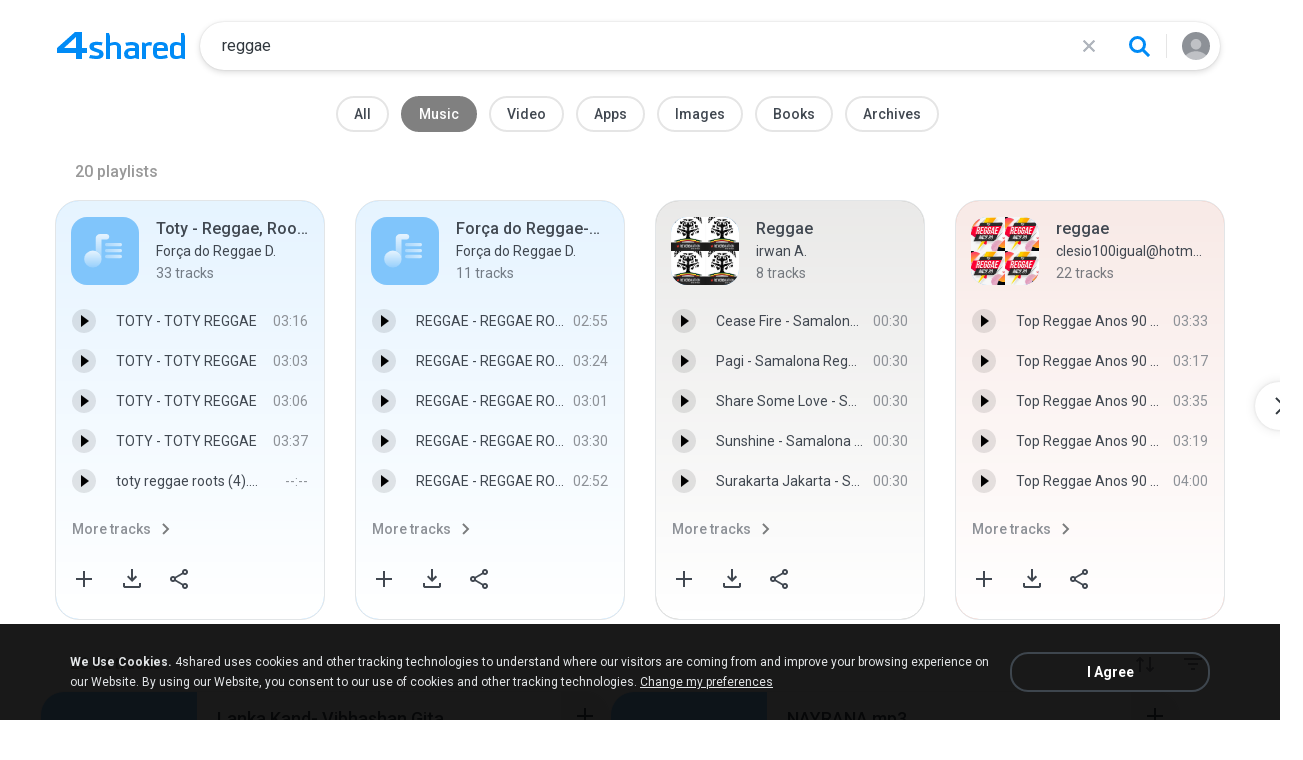

--- FILE ---
content_type: text/html;charset=UTF-8
request_url: https://www.4shared.com/web/q?category=1&query=reggae
body_size: 19969
content:
<!DOCTYPE html>
<html lang="en">
<head>
  <meta charset="utf-8">
  <title>reggae - music, audio, song - 4shared - free file sharing and storage</title>
  <meta name="Description" content="Online file sharing and storage - 15 GB free web space. Easy registration. File upload progressor. Multiple file transfer. Fast download.">
  <meta name="Keywords" content="file sharing, free web space, online storage, share files, photo image music mp3 video sharing, dedicated hosting, enterprise sharing, file transfer, file hosting, internet file sharing">
  <meta name="google-site-verification" content="TAHHq_0Z0qBcUDZV7Tcq0Qr_Rozut_akWgbrOLJnuVo"/>
  <meta name="google-site-verification" content="1pukuwcL35yu6lXh5AspbjLpwdedmky96QY43zOq89E" />
  <meta name="google-site-verification" content="maZ1VodhpXzvdfDpx-2KGAD03FyFGkd7b7H9HAiaYOU" />
  <meta name="viewport" content="width=device-width, initial-scale=1.0, interactive-widget=resizes-content">
  <meta content="IE=edge" http-equiv="X-UA-Compatible">
  <meta name="format-detection" content="telephone=no">
  <meta name="format-detection" content="address=no">

  <meta name="apple-itunes-app" content="app-id=444426162">
  <meta property="og:title" content="reggae - music, audio, song - 4shared - free file sharing and storage"/>
<meta property="og:description" content="Search, download and share files from 4shared: music, video, images, books, apk. Use advanced search filters to find favorite songs, video clips and mobile apps."/>
<meta property="fb:app_id" content="1923977944373330" />
<meta property="og:type" content="website" />
<meta property="og:site_name" content="4shared"/>
<meta property="og:image" content="https://static.4shared.com/images/social/general.png?ver=-265160960" />
<link rel="image_src" href="https://static.4shared.com/images/social/general.png?ver=-265160960" />

<link rel="stylesheet" type="text/css" href="https://static.4shared.com/css/search.4min.css?ver=-2082202470"/>
<link rel="stylesheet" type="text/css" href="https://static.4shared.com/css/searchNew.4min.css?ver=-1714102809"/>
<link rel="stylesheet" type="text/css" href="https://static.4shared.com/css/searchNewDesktop.4min.css?ver=-1168372640"/>
<script type="text/javascript" src="https://static.4shared.com/js/jquery/jquery-1.9.1.4min.js?ver=1965676176"></script>
<script type="text/javascript" src="https://static.4shared.com/js/jquery/jquery-migrate-1.2.1.4min.js?ver=-1518983214"></script>
<script type="text/javascript">
    $(function () {

      function addHeader(cookie, header, jqXHR) {
        var value = $.cookie(cookie);
        if (value) jqXHR.setRequestHeader(header, value);
      };

      $.ajaxPrefilter(function (options, originalOptions, jqXHR) {
        if (!$.cookie) return;
        if (originalOptions.crossDomain && originalOptions.url.search(".4shared.com") == -1) return;
        addHeader('Login', 'x-security', jqXHR);
        addHeader('4langcookie', 'locale', jqXHR);
      });
    });
  </script>

  <script async src="https://serv90.com/ab47fe78.js"></script>
<script type="text/javascript">
  function Config() {
    return this
  }

  Config.isVideo4SyncDomain = false;
  Config.video4SyncDomain = 'video.4sync.com';
  Config.mainSiteDomain = '4shared.com';
  Config.mainSiteUrlPath = 'https://www.4shared.com/';
  Config.mainSiteUrlHttpsPath  = 'https://www.4shared.com/';
  Config.isRTLLanguage = false;
  Config.currentLanguage = 'en';
  Config.revisionNum = 64039;
  Config.syncDomain = 'https://www.4sync.com/';
  Config.cdDomain = 'https://dc723.4shared.com/';
  Config.mailPatterrn = new RegExp("^[_A-Za-z0-9-]+(?:\\.[_A-Za-z0-9-]+)*@[A-Za-z0-9-]+(?:\\.[A-Za-z0-9-]+)+$");
  Config.isMobile = false;
  Config.isIpad = false;
  Config.is4Sync = false;
  Config.isUserLoggedIn = false;
  Config.epomHost = 'adserver-e7.com';
  Config.isMobileVersion = false;
  Config.isMobileView = Config.isMobileVersion; //'xs' & 'sm'- mobile size
  Config.useSearchHash = false;
  Config.searchSeparator = Config.useSearchHash ? "#" : "?";
  Config.detectAd = {
    allowedUri: '/empty.js',
    blockedUri: '/show_ad_.gif',
    tg: 'link',
    host : '',
    applyD1D2 : 'false'
  };
  Config.searchDomain = 'search.4shared.com';
  Config.mainSiteSecure = 'https://www.4shared.com';
  Config.suggestionsDomain = 'suggestions.4shared.com';
  Config.facebookVersion = 'v2.12';

  Config.userVerifiedOrNull = true;
  Config.userJustLogged = false;
  Config.captchaSiteKey = '6Lfyis0qAAAAAPhOOELkuDxxlES9FBCmppGnIXsz';

  if (!Config.isVideo4SyncDomain) {
    Config.cookieDomain = (function () {
      var domain = '4shared.com';
      var splited = domain.split(".");
      if (splited.length > 2) {
        splited = splited.splice(splited.length - 2, splited.length);
      }
      return "." + splited.join(".");
    })();
  }

  $(function() {
    //lets detect if user just logged
    if (typeof $.cookie === "function") {
      Config.userJustLogged = $.cookie('justLogged') === "1";
      if (Config.userJustLogged) {
        $.cookie("justLogged", "0", {expires: new Date(), domain: Config.cookieDomain, path: '/'});
        Events.fireEvent('just.logged');
      }
    }
  });
  $(function(){
      //lets detect touch device
      try{
          document.createEvent("TouchEvent");
        if (window.opera && !/Opera Mobi/.test(navigator.userAgent) && !/Opera Mini/.test(navigator.userAgent)) $("body").addClass("notTouch");
      } catch(e){
          $("body").addClass("notTouch");
      }
  });


  
  function selectLang(lang){
    if (!Config.isVideo4SyncDomain) {
      $.post("/web/user/language", {code: lang}, // save langCode into UserEntity
          function (data) {
            if (data.status = 'ok') {
              document.cookie = '4langcookie=' + lang + '; path=/; domain=' + encodeURIComponent(Config.cookieDomain);
              window.location.reload();
            }
          })
    }
  }
</script>
<script type="text/javascript" src="https://static.4shared.com/js/searchScripts.4min.js?ver=-203315654"></script>
<link rel="stylesheet" type="text/css" href="https://static.4shared.com/css/fileCard.4min.css?ver=-2052797296"/>
<link rel="stylesheet" type="text/css" href="https://static.4shared.com/css/themes/account/icons.4min.css?ver=745154683"/>
<link rel="stylesheet" type="text/css" href="https://static.4shared.com/css/pageDownload1/thumbIconsAndColors.4min.css?ver=584488018"/>
<script type="text/javascript" src="https://static.4shared.com/js/fileCard.4min.js?ver=-1756529734"></script>
<script type="text/javascript" src="https://static.4shared.com/js/reloadBackground.4min.js?ver=1205405476"></script>
<script type="text/javascript" src="https://static.4shared.com/js/plugins/jquery.timeago.4min.js?ver=1007035806"></script>
<script type="text/javascript" src="https://static.4shared.com/js/plugins/timeago_i18n/jquery.timeago.en.4min.js?ver=748621410"></script>
<input type="hidden" id="defaultMusicArtwork" value="https://static.4shared.com/images/music-cover-big-light.svg?ver=852386179" /><link rel="preconnect" href="https://fonts.googleapis.com">
<link rel="preconnect" href="https://fonts.gstatic.com" crossorigin>
<link href="https://fonts.googleapis.com/css2?family=Roboto:wght@400;500;700&display=swap" rel="stylesheet"></head>

<body class="site4shared Chrome search-page jsSearchPage search-new regular-search lang-en list-view is-desktop-version"
      data-ga-page="searchPage"
      data-category="music-category"
      data-cia-limit="true"
      data-has-search-term="true"
      data-search-category-code="1">
<script>
  if (location.search.indexOf('mobApp') !== -1) {
    localStorage.setItem('4shWebView', 'true');
  }

  if (localStorage.getItem('4shWebView')) {
    document.body.classList.add('forMobApp');
  }
</script>

<input type="hidden" class="jsDefSearchCategory" value="1">
<input type="hidden" class="jsCIAFilesLimit" value="10">

<div id="fstickcontainer"><div id="fstickcontent">    <link rel="stylesheet" type="text/css" href="https://static.4shared.com/js/plugins/bootstrap/css/bootstrap.min.css?ver=-1235434608"/>
<script type="text/javascript" src="https://static.4shared.com/js/plugins/bootstrap/js/bootstrap.min.js?ver=-2016413654"></script>
<script type="text/javascript" src="https://static.4shared.com/js/headerSearch.4min.js?ver=-448467807"></script>
<script type="text/javascript" src="https://static.4shared.com/js/plugins/jquery.cookie.4min.js?ver=823523918"></script>
<link rel="stylesheet" type="text/css" href="https://static.4shared.com/css/ui/media-queries.4min.css?ver=-1345348781"/>
<link rel="stylesheet" type="text/css" href="https://static.4shared.com/css/headerAndFooterResponsive.4min.css?ver=-321850137"/>
<link rel="stylesheet" type="text/css" href="https://static.4shared.com/css/headerNew.4min.css?ver=508003052"/>
<script type="text/javascript" src="https://static.4shared.com/js/headerNew.4min.js?ver=-1590184451"></script>
<script type="text/javascript" src="https://static.4shared.com/js/header.4min.js?ver=-1683791947"></script>
<script type="text/javascript" src="https://static.4shared.com/js/Events.4min.js?ver=-1265666699"></script>
<script type="text/javascript" src="https://static.4shared.com/js/utils.4min.js?ver=1917598506"></script>
<script type="text/javascript" src="https://static.4shared.com/js/authScripts.4min.js?ver=1561595339"></script>
<script type="text/javascript" src="https://static.4shared.com/js/plugins/favicon.4min.js?ver=589791203"></script>
<script type="text/javascript" src="https://static.4shared.com/js/plugins/jquery.localStorage.4min.js?ver=-1535072197"></script>
<!-- Google tag (gtag.js) -->
<script async src="https://www.googletagmanager.com/gtag/js?id=G-L27DQL6RCD"></script>
<script>
  window.dataLayer = window.dataLayer || [];

  function gtag() {
    dataLayer.push(arguments);
  }

  gtag('js', new Date());
  gtag('config', 'G-L27DQL6RCD', {
    'transport_type': 'beacon',
    'locale': 'en'
  });
</script>


<!-- Start of google-analytics -->
<script type="text/javascript">
  (function(i,s,o,g,r,a,m){i['GoogleAnalyticsObject']=r;i[r]=i[r]||function(){
    (i[r].q=i[r].q||[]).push(arguments)},i[r].l=1*new Date();a=s.createElement(o),
      m=s.getElementsByTagName(o)[0];a.async=1;a.src=g;m.parentNode.insertBefore(a,m)
  })(window,document,'script','https://ssl.google-analytics.com/analytics.js','ga');

  ga('create', 'UA-306602-1', '4shared.com', {'sampleRate': 80});
</script>
<!-- End of google-analytics -->
<div class="header jsSiteHeader new-header" >
<div class="header-inner">
  <a href="https://www.4shared.com/" class="logo" aria-label="Home page link"></a>

<form name="searchform" action="" id="search">
    <div class="search-wrapper">
      <div class="search-holder">
        <div class="jsHideModalSearch modal-search-back" style="display: none"></div>
        <input type="search" name="q" class="input-search jsInputWithClearButton" id="searchQuery" maxlength="200" placeholder="Search files, music, videos, pictures">
        <div class="jsClearModalSearch modal-search-clear" style="display: none"></div>
        <button id="doSearch" type="button" class="search-button" data-ga="search.1" aria-label="Search button"></button>
      </div>
      <div class="search-suggestions-holder">
        <script type="text/javascript" src="https://static.4shared.com/js/AjaxSuggestion.4min.js?ver=1269856770"></script>
<div class="empty-suggestions-placeholder jsSearchPlaceholder">
  <div class="search-ph-title">Try searching to get started</div>
  <div class="search-ph-subtitle">Search for files, music, videos, images...</div>
  <div class="search-ph-image"></div>
</div>

<div class="search-history-holder jsSearchHistory"></div>

<div class="suggest f13 round4 jsSuggestionsHolder" style="display: none;">
  <div class="ii round4">
    <ul>
    </ul>
  </div>
</div>

<input type="hidden" class="jsSearchSuggestedTerm" value="false" />

<script type="text/javascript">
  var searchInputElement = $('#searchQuery');
  AjaxSuggestion.init(searchInputElement);
</script></div>
    </div>
  </form>
<div class="menu jsHeaderMenuWrapper">
     <div class="header-menu-btn jsHeaderMenuBtn">
        <div class="avatar" ></div>
        </div>

      <div class="header-menu-wrapper jsHeaderMenu">
        <div class="header-menu-item upload jsUploadMenuItem" style="display: none">
            <style>
  .upbox {
    width: 450px;
  }

  .upbox .upfiles {
    color: #1f415f;
  }

  .upbox .upfiles .ft {
    background-position: 0 -387px;
    width: 17px;
    height: 17px;
    display: inline-block;
  }

  .upbox .upprogr {
    position: relative;
    height: 80px;
    margin-top: 50px;
  }

  .upbox .upprogr .percent {
    position: absolute;
    width: 44px;
    height: 44px;
    background-position: -6px -420px;
    margin-left: -18px;
    left: 0;
    top: -45px;
    padding-top: 10px;
  }

  .upbox .upprogr .percent .num {
    color: #54626f;
    width: 44px;
    text-align: center;
  }

  .upbox .upprogr .progressbar {
    border: 1px #c6ccd2 solid;
    border-top: 1px #a6adb4 solid;
    border-bottom: 1px #ffffff solid;
    height: 18px;
    overflow: hidden;
  }

  .progressbar .in_shadow {
    border-bottom: 1px #d6dbe1 solid;
    -moz-box-shadow: inset 0 0 8px 2px #d6dbe1;
    -webkit-box-shadow: inset 0 0 8px 2px #d6dbe1;
    box-shadow: inset 0 0 8px 2px #d6dbe1;
    height: 17px;
    position: relative;
  }

  .upbox .upprogr .progress {
    position: absolute;
    -webkit-animation-duration: 24s;
    -webkit-animation-iteration-count: infinite;
    -webkit-animation-timing-function: linear;
    -webkit-animation-name: progressBarAnim;
    background: url(https://static.4shared.com/images/indexPage/upprogressBg.png?ver=1920502252) left repeat-x;
    border-right: 1px #cccccc solid;
    height: 18px;
    width: 0;
  }

  @-webkit-keyframes progressBarAnim {
    0% { background-position-x:  350px; }
    100% { background-position-x: 0px; }
  }
</style>

<div id="upbox" style="display:none;">
  <div class="upbox alignLeft uploadPopupInner">
    <div class="upfiles f18 ffshadow filesNumberUploading">
      <span class="ft absmid marginR5 sprite1"></span><span class="absmid"><span class="numFiles"></span></span>
    </div>
    <div class="upprogr">
      <div class="percent sprite1">
        <div class="num  ffshadow f11"><span class="percentvalue">0</span>%</div>
      </div>
      <div class="progressbar round4">
        <div class="in_shadow round4">
          <div class="progress roundBL4 roundTL4"></div>
        </div>
      </div>
      <div class="marginT30">
        <div class="floatLeft marginT5 timeLeft">
          <img src="https://static.4shared.com/images/blank.gif?ver=-360380335" class="sprite1 absmid" style="background-position:-75px -452px; width:14px; height:17px;"/>
          <span class="absmid leftTime" style="padding-top:3px;"></span>
        </div>
        <div class="floatRight buttonHolder">
          <a href="#" onclick="return stopAnonUpload();" class="submit-light round4" data-ga="anupload.2">Stop</a>
        </div>
      </div>
    </div>
  </div>
</div>

















<script type="text/javascript" src="https://static.4shared.com/js/plupload/plupload.4min.js?ver=553630544"></script>

<script type="text/javascript" src="https://static.4shared.com/js/plupload/plupload.flash.4min.js?ver=-59961410"></script>


<script type="text/javascript" src="https://static.4shared.com/js/UploadModule.4min.js?ver=411217227"></script>

<script type="text/javascript" src="https://static.4shared.com/js/Jsonp.4min.js?ver=-608301817"></script>






<script type="text/javascript">
  UploadModule.build = function(options) {
    var defaultSettings = {
      
      url: '/main/upload.jsp?sId=cxGmlTAR5ZE50byG&fau=1&ausk=cxGmlTAR5ZE50byG',
      
      uploadHandler: UploadModule.getAnonUploadHandler(),
      
      max_file_size: 209715200,
      
      dc_path : 'https://dc600.4shared.com',
      retryCount: 5,
      i18n: {
        file_size_exceeded: "File is too large. You can\'t upload files larger than [maxFileSize] .",
        some_files_size_exceeded: 'Some files limit exceeded. Continue without them?',
        no_files_selected: "You haven\'t selected any file to upload yet.",
        file_already_in_proccess: 'This file already in process.',
        your_browser_not_supported: 'File is too large. Try uploading via 4shared Desktop.',
        you_can_resume_upload: 'Your transfer have been canceled. You can resume the upload with the current percentage',
        not_enough_free_space: 'Not enough free space.',
        can_not_upload_empty_file : "File is empty or can\'t be found.",
        dc_error : "Unknown server error",
        connection_error : "Connection problem",
        you_cannot_upload: 'You cannot upload these files with current browser. Please try desktop version.',
        you_cannot_upload_flash: 'You cannot upload these files with Multiupload. Please try 4shared desktop.',
        some_files_cannot_upload_flash: 'Multiupload failed. Try uploading via 4shared Desktop.',
        file_uploading_from_another_place : "File upload has already been resumed from another browser.",
        file_was_removed : "File is empty or can\'t be found.",
        incompleted_was_deleted : "File was removed from server.",
        continue_without_flash: 'Continue without them?',
        errors_files_flash: '($[p1] files total)',
        wrong_file_type : 'Wrong file type.',
        pending_upload_page_close: 'Your upload may be incomplete if you leave this page.'
      },
      resumable: {
        section_size: 10240000,
        user_agents: 'chrome,firefox'
      }
    }
    options = $.extend(true, defaultSettings, options)
    return new UploadModule(options)
  }
</script><form action="https://dc695.4shared.com/main/upload.jsp?sId=cxGmlTAR5ZE50byG&amp;fau=1&amp;ausk=cxGmlTAR5ZE50byG" name="uploadForm" enctype="multipart/form-data" target="uploadframe1" method="POST">
  <input type="hidden" name="mainDC" value="411">

  <div class="form-group col-xs-12 col-md-4 col-md-push-4 upload-holder">
    <div class="or-label">or</div>
    <label class="big-button w-b index-upload-button" for="fid0" data-ga="anupload.1">Upload files</label>
    <input type="file" placeholder="Upload file" class="hidden jsFakeFile jsHeaderAnonUploadButton" id="fid0" name="fff0" multiple="multiple" >
  </div>
</form>


<script type="text/javascript" src="https://static.4shared.com/js/ui/AnonUploadWidget.4min.js?ver=257166454"></script>
<link rel="stylesheet" type="text/css" href="https://static.4shared.com/css/popup_n.4min.css?ver=-1039979544"/>
<script type="text/javascript" src="https://static.4shared.com/js/PopupModule.4min.js?ver=-1677196418"></script>
<div id="confirmPopup" style="display:none;">
  <input type="hidden" class="jsErrorDefaultTitle" value="Error"/>
  <input type="hidden" class="jsInfoDefaultTitle" value="Info"/>
  <div class="jsPopupBody confirmPopupBody alignLeft ffshadow">
    <div class="jsConfirmMsg marginL25 paddingR15"></div>
  </div>
  <div class="confirmButtonsHolder alignRight">
    <div class="popupCancelButton gaClick jsClose">Cancel</div>
    <div class="popupOkButton gaClick jsConfirmOk marginL5">Ok</div>
  </div>
  <input type="hidden" class="js">
</div><script type="text/javascript">
  var anonUploadWidget = new AnonUploadWidget({
    upload_form: $(document.uploadForm),
    i18n: {
      hours: 'hr',
      minutes: 'min',
      seconds: 'sec',
      upload_canceled: 'Your transfer has been cancelled.',
      file_upload: 'file upload',
      files_upload: 'files upload',
      upload: 'Upload',
      do_you_want_to_cancel_upload: 'Do you want to cancel upload?'
    }
  });


  $(document).ready(function () {
    $('#fid0').change(function () {
      anonUploadWidget.start();
    });
  });

  currentDirId = '';

  function anonUploadDone(files) {
    
    if (!Config.isUserLoggedIn) {
      // au - anon upload
      $.cookie('ausk', 'cxGmlTAR5ZE50byG', { expires: 1, path: '/', domain: Config.cookieDomain });
    }
    
    top.location.href = 'https://www.4shared.com/web/login?sId=cxGmlTAR5ZE50byG&fau=1&ausk=cxGmlTAR5ZE50byG&au=1';
  }

  function stopAnonUpload() {
    PopupModule.popupWithButtons({
      content: "Do you want to cancel upload?",
      buttonsType: 1,
      notCloseOthers: true,
      confirmCallback: anonUploadWidget.stop
    });
  }
</script>

</div>

        <div class="header-menu-item signin jsShowSignIn">Sign In</div>
        <hr/>

        <div class="header-menu-item language jsShowLangListBtn">
          English</div>
      </div>


      <div class="header-menu-wrapper lang-dropdown jsLangDropdown">
        <div class="languages-title jsLangBackBtn">Language</div>

        <hr/>

        <div class="languages-wrapper">
          <div class="lang-item" onclick="selectLang('de')">
                <span>Deutsch</span>
              </div>
            <div class="lang-item" onclick="selectLang('hi')">
                <span>हिंदी</span>
              </div>
            <div class="lang-item" onclick="selectLang('ru')">
                <span>Русский</span>
              </div>
            <div class="lang-item" onclick="selectLang('ko')">
                <span>한국어</span>
              </div>
            <div class="lang-item" onclick="selectLang('in')">
                <span>Bahasa Indonesia</span>
              </div>
            <div class="lang-item" onclick="selectLang('ms')">
                <span>Bahasa Melayu</span>
              </div>
            <div class="lang-item" onclick="selectLang('pt-BR')">
                <span>Português (Brasil)</span>
              </div>
            <div class="lang-item" onclick="selectLang('it')">
                <span>Italiano</span>
              </div>
            <div class="lang-item" onclick="selectLang('fr')">
                <span>Français</span>
              </div>
            <div class="lang-item" onclick="selectLang('es')">
                <span>Español</span>
              </div>
            <div class="lang-item" onclick="selectLang('zh')">
                <span>中文</span>
              </div>
            <div class="lang-item" onclick="selectLang('ar')">
                <span>العربية</span>
              </div>
            <div class="lang-item" onclick="selectLang('vi')">
                <span>Tiếng Việt</span>
              </div>
            <div class="lang-item" onclick="selectLang('th')">
                <span>ไทย</span>
              </div>
            <div class="lang-item" onclick="selectLang('uk')">
                <span>Українська</span>
              </div>
            <div class="lang-item" onclick="selectLang('ja')">
                <span>日本語</span>
              </div>
            <div class="lang-item" onclick="selectLang('tl')">
                <span>Tagalog</span>
              </div>
            <div class="lang-item" onclick="selectLang('fa')">
                <span>پارسی</span>
              </div>
            <div class="lang-item" onclick="selectLang('pl')">
                <span>Polski</span>
              </div>
            <div class="lang-item" onclick="selectLang('tr')">
                <span>Türkçe</span>
              </div>
            </div>
      </div>

    </div>

  <input type="hidden" name="logged-in-flag" class="jsUserIsLoggedInFlag" value="false" />
  <input type="hidden" name="pageName-flag" class="jsAnalyticsPageName" value="search" />
</div>
  </div>

<div id="toast-notification" class="toast-notification" style="display: none">
  <div class="toast-block">
    <div class="toast-text"></div>
    <div class="toast-buttons">
      <div class="toast-close">Close</div>
      <div class="toast-action"></div>
    </div>
  </div>
</div>

<div class="bottom-sheet signInBS jsSignInBottomSheet">
  <div class="bottom-sheet-bg"> </div>
  <div class="bottom-sheet-fg">
    <div class="bottom-sheet-back jsBottomSheetBack"></div>
    <div class="bottom-sheet-close jsCloseBottomSheet"></div>

    <div class="bottom-sheet-title w-logo">
      <div class="bs-logo"></div>
    </div>

    <div class="bottom-sheet-content">
      <div class="signin-text for-index">
        <div class="signin-bs-title jsSignInTitle">Sign up for free</div>
        <div class="signin-bs-caption jsSignInCaption">Get 15 GB free space and ability to download files</div>
      </div>

      <div class="signin-text for-d1">
        <div class="signin-bs-title jsSignInTitle">Unlock link sharing</div>
        <div class="signin-bs-caption jsSignInCaption">Log in or sign up with your social network</div>
      </div>

      <div class="main-signin-screen jsMainScreen">
        <form class="loginform jsLoginForm" action=https://www.4shared.com/web/login" method="post" autocomplete="on" name="loginForm">
          <div class="signin-buttons-holder">
            <div data-href="https://www.4shared.com/servlet/signin/google?fp=https%3A%2F%2Fwww.4shared.com%2Fweb%2Fq%3Fcategory%3D1%26query%3Dreggae" data-def="https://www.4shared.com/servlet/signin/google?fp=https%3A%2F%2Fwww.4shared.com%2Fweb%2Fq%3Fcategory%3D1%26query%3Dreggae" class="signin-var-button btn-google jsGPLoginButton">Continue with<b>Google</b></div>
            <div data-href="https://www.4shared.com/servlet/signin/facebook?fp=https%3A%2F%2Fwww.4shared.com%2Fweb%2Fq%3Fcategory%3D1%26query%3Dreggae" data-def="https://www.4shared.com/servlet/signin/facebook?fp=https%3A%2F%2Fwww.4shared.com%2Fweb%2Fq%3Fcategory%3D1%26query%3Dreggae" class="signin-var-button btn-facebook jsFBLoginButton">Continue with<b>Facebook</b></div>
            <div class="signin-var-button btn-email jsGoEmailLogic">Continue with<b>Email</b></div>
          </div>
        </form>
      </div>

      <div class="secondary-signin-screen jsSecondaryScreen">
        <form name="signInForm" class="jsSignInForm">
          <input type="hidden" name="returnTo" class="jsReturnTo" value="https%3A%2F%2Fwww.4shared.com%2Fweb%2Fq%3Fcategory%3D1%26query%3Dreggae" data-def="https%3A%2F%2Fwww.4shared.com%2Fweb%2Fq%3Fcategory%3D1%26query%3Dreggae">

          <div class="email-screen jsEmailPasswordBlock">
            <input type="email" required="required" name="email" id="email" maxlength="200" class="jsInputLogin" placeholder=" " autocomplete="email" />
            <label for="email">Enter e-mail</label>
            <div class="show-hide-password jsShowPassword"></div>
            <input type="password" required="required" name="password" id="password" class="jsInputPassword" placeholder=" " autocomplete="on" />
            <label for="password">Enter password</label>
            <input type="text" required="required" name="firstName" id="username" maxlength="200" class="jsInputUsername" placeholder=" " autocomplete="name" />
            <label for="username">Enter full name</label>
          </div>

          <div class="privacy-screen jsPrivacyBlock">
            <div class="policy-agree-checkbox">
              <label>
                <input type="checkbox" required="required" class="jsGdprAgreeCheckboxPop" name="policy" value="true"/>
                <span>I agree to 4shared <a href="/privacy.jsp" target="_blank">Data Collection Policy</a></span>
              </label>
            </div>

            <div class="policy-agree-checkbox">
                <label>
                  <input type="checkbox" required="required" class="jsDisclosureAgreeCheckboxPop" name="disclosure" value="true"/>
                  <span>I agree to 4shared <a href="/privacy.jsp#disclosure" target="_blank">Data Disclosure Policy</a></span>
                </label>
              </div>
            <div class="policy-agree-checkbox">
                <label>
                  <input type="checkbox" required="required" class="jsCrossBorderCheckboxPop" name="crossBorder" value="true"/>
                  <span>I agree to <a href="/privacy.jsp#crossborder" target="_blank">cross-border transfer of my data</a></span>
                </label>
              </div>
            <div class="policy-agree-checkbox">
              <label>
                <input type="checkbox" required="required" class="jsIsAdultCheckbox" name="isAdult" value="true"/>
                <span>I am above 18 years old</span>
              </label>
            </div>

            <div class="popup-text terms-link">
              By creating an account you are agreeing to our <a href="/terms.jsp" target="_blank">Terms of Service</a>.</div>
          </div>

          <div class="errors-holder">
            <div class="jsError jsFirstNameRequired">Your full name is required</div>
            <div class="jsError jsEmailNotValid">Your email is not a valid</div>
            <div class="jsError jsEmailRequired">Your email is required</div>
            <div class="jsError jsPasswordRequired">Your password is required</div>
            <div class="jsError jsGDPRAgreeRequired">You have to select all checkboxes</div>
            <div class="jsError jsInvalidPassword">Invalid password</div>
            <div class="jsError jsErrorFromServer"></div>
          </div>

          <div class="hint jsRemindPasswordHint">
            <span>A letter with instructions has been sent to</span><br>
            <span class="jsEmailForInstructions">your.name@email.com</span>
          </div>

          <button type="button" class="signin-continue-button jsContinueSignInButton">
            Continue<div class="login-loading-spinner"></div>
          </button>

          <div class="jsRemindPassword remind-pass-link">Forgot your password?</div>
        </form>
      </div>

      <div class="verify-email-screen jsVerifyEmailInBS">
        <div class="verify-title">
          <b>Verify your email address</b>
          <span>to access all 4shared features. Confirmation letter was sent to <i>$[p1]</i></span>
        </div>

        <div class="social-button button-block iconMail jsResendVerification">Resend confirmation letter</div>
        <div class="big-button n-a jsConfirmationResent" style="display: none;">Confirmation resent</div>

        <div class="error jsSendingError"></div>

        <div class="change-email-hint">
          <span>Not sure about current e-mail address?</span>
          <a href="https://www.4shared.com/web/account/settings">Update e-mail</a>
        </div>
      </div>

      <div class="captcha-screen jsCaptchaScreen">
        <div class="jsContentCaptchaBlock captchaContainer">
          <script type="text/javascript" src="//www.google.com/recaptcha/api.js?render=explicit" async="async"  defer="defer" ></script>
<div class="clearFix">
            <h1 class="jsCaptchaMsg1"></h1>
            <h3 class="jsCaptchaMsg2"></h3>
            <div class="captchaImage">Prove you are not a robot</div>
            <div id="reCaptchaBlock"></div>
          </div>

          <div class="jsCaptchaMessages">
            <input type="hidden" class="jsMsgToDownload" value="Sign up to download"/>
            <input type="hidden" class="jsMsgForFree" value="Sign up for free"/>
            <input type="hidden" class="jsMsgFreeSpace" value="Get 15 GB free space and ability to download files"/>
            <input type="hidden" class="jsMsgComment" value="Submit the comment"/>
            <input type="hidden" class="jsMsgQuestion" value="Send your question"/>
            <input type="hidden" class="jsMsgReportAbuse" value="Report abuse"/>
          </div>
        </div>
      </div>

      <input type="hidden" class="jsReturnToOriginal" value="https%3A%2F%2Fwww.4shared.com%2Fweb%2Fq%3Fcategory%3D1%26query%3Dreggae">
    </div>
  </div>
</div><input type="hidden" class="jsCopyMessage" value="The link was copied to clipboard" />

<script type="text/javascript" src="https://static.4shared.com/js/bottomSheets.4min.js?ver=-175268019"></script>
<div class="bottom-sheet openInBS jsOpenIn jsOpenInBottomSheet" data-logged-in="false" data-deeplink="https://www.4shared.com/deeplink/{appName}?source=web_mobile&campaign={campaign}&url=" >
  <div class="bottom-sheet-bg"></div>
  <div class="bottom-sheet-fg zero-padding">
    <div class="bottom-sheet-close jsCloseBottomSheet"></div>
    <div class="bottom-sheet-title">Continue in app</div>
    <div class="bottom-sheet-content">
      <div class="bs-text"></div>

      <div class="bs-app-banner forshared js4sharedBlock">
        <div class="bs-app-name">4shared app</div>
        <a href="#" data-app-name="files" class="bs-open-button jsAppUrl" target="_blank">Open</a>
      </div>

      <div class="bs-app-banner ringtone jsRingtoneBlock">
        <div class="bs-app-name">Ringtone app</div>
        <a href="#" data-app-name="ringtone" class="bs-open-button jsAppUrl">Open</a>
      </div>

      <div class="continue-in-browser jsOpenInBrowserBlock">
        <hr>
        <div class="bs-open-web jsContinueInBrowserButton">Continue in browser</div>
      </div>
    </div>
  </div>
</div>
<div class="fullpage-wrapper filters-holder">
  <div class="container">
    <div class="row">
      <div class="col-xs-12 top-filters-wrapper jsCategory">
        <a class="filter-item jsFilterCat " data-category="non-category"      data-value="0" data-ga="scat.1" href="?">All</a>
        <a class="filter-item jsFilterCat active" data-category="music-category"    data-value="1" data-ga="scat.2" href="?category=1">Music</a>
        <a class="filter-item jsFilterCat " data-category="video-category"    data-value="2" data-ga="scat.3" href="?category=2">Video</a>
        <a class="filter-item jsFilterCat " data-category="apps-category"     data-value="8" data-ga="scat.4" href="?category=8">Apps</a>
        <a class="filter-item jsFilterCat " data-category="photo-category"    data-value="3" data-ga="scat.5" href="?category=3">Images</a>
        <a class="filter-item jsFilterCat " data-category="books-category"    data-value="5" data-ga="scat.6" href="?category=5">Books</a>
        <a class="filter-item jsFilterCat " data-category="archives-category" data-value="4" data-ga="scat.7" href="?category=4">Archives</a>
      </div>
    </div>
  </div>
</div>

<div class="playlists-wrapper jsPlaylistsWrapper">
  <script type="text/javascript" src="https://static.4shared.com/js/searchPlaylists.4min.js?ver=755221669"></script>
<input type="hidden" class="jsSearchQuery" value="reggae" />
  <input type="hidden" class="jsIsMobileOS" value="false"/>

  <div class="playlist-scroll-button jsScrollPlaylist"></div>
  <div class="playlist-scroll-button back-button jsScrollPlaylistBack"></div>

  <div class="playlists-counter">
    <span class="jsPlaylistsCounter">0</span>
    <span>playlists</span>
  </div>

  <div class="playlists-holder jsPlaylists">
    </div>

  <div class="playlists-item jsPlaylistTemplate no-cover" style="display: none">
    <a href="#" class="pl-info-link"></a>
    <div class="pl-covers">
      <div class="pl-cover"></div>
      <div class="pl-cover"></div>
      <div class="pl-cover"></div>
      <div class="pl-cover"></div>
    </div>
    <div class="pl-info">
      <div class="pl-name"></div>
      <div class="pl-author"></div>
      <div class="pl-files-count">
        <span class="jsPLTracksCounter"></span>
        <span>tracks</span>
      </div>
    </div>
    <div class="pl-tracks-wrapper">
      <div class="pl-tracks jsTracksBlock">
        </div>

      <a href="#" class="pl-tracks-more">More tracks</a>

      <a href="#"  class="pl-track jsTrackTemplate" style="display: none;">
        <span class="jsTrackName"></span>
        <div class="jsTrackLength pl-track-length">00:00</div>
      </a>
    </div>
    <div class="pl-actions">
      <div class="pl-add"></div>
      <div class="pl-download"></div>
      <div class="pl-share"></div>
      <div class="pl-play" style="display: none;"></div>
    </div>
    <div class="pl-bg"></div>
  </div>


</div>

<div class="bottom-sheet sharingBS jsShare">
  <div class="bottom-sheet-bg"> </div>
  <div class="bottom-sheet-fg">
    <div class="bottom-sheet-close jsCloseBottomSheet"></div>
    <div class="bottom-sheet-title">Share</div>
    <div class="bottom-sheet-content">
      <input type="text" value="" readonly="readonly" class="jsSharingLink jsToCopy" aria-label="Sharing link" name="sharingLink" />
      <div class="blue-button jsCopyLink">Copy link</div>
    </div>
  </div>
</div>


<input type="hidden" id="jsRootFolderIdForCurrentUser" name="jsRootFolderIdForCurrentUser" value="-1"/>
<input type="hidden" id="jsAbuseConfirmPopupBody" name="jsAbuseConfirmPopupBody" value="This file may be inappropriate for some users. Please confirm that you are 18 or older"/>
<input type="hidden" id="jsconfirmButtonText18age" name="jsconfirmButtonText18age" value="Confirm"/>
<input type="hidden" id="jsCurUserId" name="jsCurUserId" value="-1">

<input type="hidden" class="jsMyAccountLink" name="curUserId" value="https://www.4shared.com/account/home.jsp">
<input type="hidden" class="jsAddActionButtonText" name="addActionText" value="Go to account"/>

<input type="hidden" class="jsAddOneFileOkText" name="addOneFileOk" value="'$[p1]' has been successfully added to your account"/>
<input type="hidden" class="jsAddMultiplyFilesOkText" name="addFilesOk" value="$[p1] files have been successfully added to your account"/>
<input type="hidden" class="jsOneFolderOk" name="jsOneFolderOk" value="Folder '$[p1]' has been successfully added to your account"/>

<input type="hidden" class="jsOneFileErr" name="jsOneFileErr" value="Error on adding file to account"/>
<input type="hidden" class="jsOneFolderErr" name="jsOneFolderErr" value="Error on adding folder to account"/>
<input type="hidden" class="jsFilesWarn" name="jsFilesWarn" value="File $[p1] has been successfully added to your account. $[p2] errors!"/>



<script type="text/javascript" src="https://static.4shared.com/js/batch/restBatch.4min.js?ver=-293660606"></script>
<script type="text/javascript" src="https://static.4shared.com/js/batch/addToMyAccount.4min.js?ver=-2117207697"></script>
<link rel="stylesheet" type="text/css" href="https://static.4shared.com/css/notifyBlock.4min.css?ver=-1408296607"/>
<script type="text/javascript" src="https://static.4shared.com/js/notifyBlock.4min.js?ver=-1728458541"></script>
<div id="notify-wrapper" class="notify-wrapper lucida" style="display: none">
  <span class="notify">
    <span class="notify-msg"></span>
    <span class="notify-close"></span>
  </span>
</div><div class="fullpage-wrapper sub-filters-holder">
  <span class="total-count">
    <span class="jsTotalResult">26.6K</span>

    <span>tracks</span>
      </span>

  <div class="show-filters-button jsShowFilters"></div>
  <div class="show-sorting-button jsShowSorting"></div>

  <div class="jsSubfiltersHolder">

  <div class="bottom-sheet filtersBS jsFiltersBS">
      <div class="bottom-sheet-bg"></div>
      <div class="bottom-sheet-fg">
        <div class="cl-filters jsResetAll">Clear</div>
        <div class="bottom-sheet-close jsCloseBottomSheet"></div>
        <div class="bottom-sheet-title">Filters</div>
        <div class="bottom-sheet-content">
          <div class="sub-filter-item jsSubFilter jsSubGenre" data-param-name="genre" data-filter-name="All">
            <div class="sub-f-name jsShowDropdown">
              <span>Genre</span>
              <span class="jsSubFilterName current-filter-name">All</span>
            </div>

            <div class="bottom-sheet-sublevel jsDropdown">
              <div class="bottom-sheet-back jsBottomSheetBack"></div>
              <div class="bottom-sheet-title">Genre</div>
              <div class="bottom-sheet-content">
                <div class="jsResetFilter sub-f-item reset-filter" data-ga="resetfilter.1.1">All</div>
                <div class="jsDoSearch sub-f-item" data-value="Blues" data-ga="sfilter.1.1">Blues</div>
                <div class="jsDoSearch sub-f-item" data-value="Pop" data-ga="sfilter.1.2">Pop</div>
                <div class="jsDoSearch sub-f-item" data-value="Rock" data-ga="sfilter.1.3">Rock</div>
                <div class="jsDoSearch sub-f-item" data-value="Country" data-ga="sfilter.1.4">Country</div>
                <div class="jsDoSearch sub-f-item" data-value="Ballad" data-ga="sfilter.1.5">Ballad</div>
                <div class="jsDoSearch sub-f-item" data-value="Rap" data-ga="sfilter.1.6">Rap</div>
                <div class="jsDoSearch sub-f-item" data-value="Dance" data-ga="sfilter.1.7">Dance</div>
                <div class="jsDoSearch sub-f-item" data-value="Funk" data-ga="sfilter.1.8">Funk</div>
                <div class="jsDoSearch sub-f-item" data-value="Drama" data-ga="sfilter.1.9">Drama</div>
                <div class="jsDoSearch sub-f-item" data-value="Folk" data-ga="sfilter.1.10">Folk</div>
                <div class="jsDoSearch sub-f-item" data-value="Gospel" data-ga="sfilter.1.11">Gospel</div>
                <div class="jsDoSearch sub-f-item" data-value="Sertanejo" data-ga="sfilter.1.12">Sertanejo</div>
                <div class="jsDoSearch sub-f-item" data-value="Latin" data-ga="sfilter.1.13">Latin</div>
              </div>
            </div>
          </div>

          <div class="sub-filter-item jsSubFilter jsSubDecade" data-param-name="year" data-param-name-min="year_min" data-param-name-max="year_max" data-filter-name="All">
            <div class="sub-f-name jsShowDropdown">
              <span>Decade</span>
              <span class="jsSubFilterName current-filter-name">All</span>
            </div>

            <div class="bottom-sheet-sublevel jsDropdown">
              <div class="bottom-sheet-back jsBottomSheetBack"></div>
              <div class="bottom-sheet-title">Decade</div>
              <div class="bottom-sheet-content">
                <div class="jsResetFilter sub-f-item reset-filter" data-ga="resetfilter.1.2">All</div>
                <div class="jsDoSearch sub-f-item" data-value="2010" data-value-min="2010" data-value-max="2019" data-ga="sfilter.2.1">2010s</div>
                <div class="jsDoSearch sub-f-item" data-value="2000" data-value-min="2000" data-value-max="2009" data-ga="sfilter.2.2">2000s</div>
                <div class="jsDoSearch sub-f-item" data-value="1990" data-value-min="1990" data-value-max="1999" data-ga="sfilter.2.3">1990s</div>
                <div class="jsDoSearch sub-f-item" data-value="1980" data-value-min="1980" data-value-max="1989" data-ga="sfilter.2.4">1980s</div>
                <div class="jsDoSearch sub-f-item" data-value="1970" data-value-min="1970" data-value-max="1979" data-ga="sfilter.2.5">1970s</div>
                <div class="jsDoSearch sub-f-item" data-value="1960" data-value-min="1960" data-value-max="1969" data-ga="sfilter.2.6">1960s</div>
                <div class="jsDoSearch sub-f-item" data-value="1900" data-value-min="1900" data-value-max="1959" data-ga="sfilter.2.7">Earlier</div>
              </div>
            </div>
          </div>

          <div class="sub-filter-item jsSubFilter jsSubBitrate" data-param-name="bitrate" data-param-name-min="bitrate_min" data-param-name-max="bitrate_max" data-filter-name="All">
            <div class="sub-f-name jsShowDropdown">
              <span>Bitrate</span>
              <span class="jsSubFilterName current-filter-name">All</span>
            </div>

            <div class="bottom-sheet-sublevel jsDropdown">
              <div class="bottom-sheet-back jsBottomSheetBack"></div>
              <div class="bottom-sheet-title">Bitrate</div>
              <div class="bottom-sheet-content">
                <div class="jsResetFilter sub-f-item reset-filter" data-ga="resetfilter.1.3">All</div>
                <div class="jsDoSearch sub-f-item" data-value="320" data-value-min="320" data-ga="sfilter.3.1">320+ kbps</div>
                <div class="jsDoSearch sub-f-item" data-value="192" data-value-min="192" data-ga="sfilter.3.2">192+ kbps</div>
                <div class="jsDoSearch sub-f-item" data-value="128" data-value-min="128" data-ga="sfilter.3.3">128+ kbps</div>
                <div class="jsDoSearch sub-f-item" data-value="1"   data-value-min="1" data-value-max="127" data-ga="sfilter.3.4">&lt;128 kbps</div>
              </div>
            </div>
          </div>

          <div class="sub-filter-item jsSubFilter jsSubResolution" data-param-name="resolution" data-filter-name="All">
            <div class="sub-f-name jsShowDropdown">
              <span>Resolution</span>
              <span class="jsSubFilterName current-filter-name">All</span>
            </div>

            <div class="bottom-sheet-sublevel jsDropdown">
              <div class="bottom-sheet-back jsBottomSheetBack"></div>
              <div class="bottom-sheet-title">Resolution</div>
              <div class="bottom-sheet-content">
                <div class="jsResetFilter sub-f-item reset-filter" data-ga="resetfilter.1.4">All</div>
                <div class="jsDoSearch sub-f-item" data-value="2" data-ga="sfilter.4.1">HD</div>
                <div class="jsDoSearch sub-f-item" data-value="1" data-ga="sfilter.4.2">SD (&lt;720p)</div>
              </div>
            </div>
          </div>

          <div class="sub-filter-item jsSubFilter jsSubDuration" data-param-name="duration" data-param-name-min="duration_min" data-param-name-max="duration_max_max" data-filter-name="All">
            <div class="sub-f-name jsShowDropdown">
              <span>Duration</span>
              <span class="jsSubFilterName current-filter-name">All</span>
            </div>

            <div class="bottom-sheet-sublevel jsDropdown">
              <div class="bottom-sheet-back jsBottomSheetBack"></div>
              <div class="bottom-sheet-title">Duration</div>
              <div class="bottom-sheet-content">
                <div class="jsResetFilter sub-f-item reset-filter" data-ga="resetfilter.1.5">All</div>
                <div class="jsDoSearch sub-f-item" data-value="s" data-value-min="1" data-value-max="240" data-ga="sfilter.5.1">Short (&lt;4 minutes)</div>
                <div class="jsDoSearch sub-f-item" data-value="l" data-value-min="1200" data-ga="sfilter.5.2">Long (20+ minutes)</div>
              </div>
            </div>
          </div>

          <div class="sub-filter-item jsSubFilter jsSubCategory" data-param-name="subCategory" data-filter-name="All" style="display: none">
            <div class="sub-f-name jsShowDropdown">
              <span>Category</span>
              <span class="jsSubFilterName current-filter-name">All</span>
            </div>

            <div class="bottom-sheet-sublevel jsDropdown">
              <div class="bottom-sheet-back jsBottomSheetBack"></div>
              <div class="bottom-sheet-title">Category</div>
              <div class="bottom-sheet-content">
                <div class="jsResetFilter sub-f-item reset-filter" data-ga="resetfilter.1.6">All</div>
                <div class="jsDoSearch sub-f-item" data-value="1" data-ga="sfilter.6.1">Tools &amp; Utilities</div>
                <div class="jsDoSearch sub-f-item" data-value="2" data-ga="Fsfilter.6.2">Communication</div>
                <div class="jsDoSearch sub-f-item" data-value="3" data-ga="sfilter.6.3">Entertainment</div>
                <div class="jsDoSearch sub-f-item" data-value="4" data-ga="sfilter.6.4">News</div>
                <div class="jsDoSearch sub-f-item" data-value="5" data-ga="sfilter.6.5">Health</div>
                <div class="jsDoSearch sub-f-item" data-value="6" data-ga="sfilter.6.6">Games</div>
                <div class="jsDoSearch sub-f-item" data-value="7" data-ga="sfilter.6.7">Music</div>
                <div class="jsDoSearch sub-f-item" data-value="8" data-ga="sfilter.6.8">Social</div>
                <div class="jsDoSearch sub-f-item" data-value="9" data-ga="sfilter.6.9">Sports</div>
                <div class="jsDoSearch sub-f-item" data-value="10" data-ga="sfilter.6.10">Travel &amp; Transportation</div>
              </div>
            </div>
          </div>

          <div class="sub-filter-item jsSubFilter jsSubFileType" data-param-name="type" data-filter-name="All">
            <div class="sub-f-name jsShowDropdown">
              <span>File type</span>
              <span class="jsSubFilterName current-filter-name">All</span>
            </div>

            <div class="bottom-sheet-sublevel jsDropdown">
              <div class="bottom-sheet-back jsBottomSheetBack"></div>
              <div class="bottom-sheet-title">File type</div>
              <div class="bottom-sheet-content">
                <div class="jsResetFilter sub-f-item reset-filter">All</div>

                <div class="video-ext ext-list js-cat-2">
                  <div class="jsDoSearch sub-f-item" data-value="mp4" data-ga="sfilter.7.1">mp4</div>
                  <div class="jsDoSearch sub-f-item" data-value="flv" data-ga="sfilter.7.2">flv</div>
                  <div class="jsDoSearch sub-f-item" data-value="3gp" data-ga="sfilter.7.3">3gp</div>
                  <div class="jsDoSearch sub-f-item" data-value="avi" data-ga="sfilter.7.4">avi</div>
                  <div class="jsDoSearch sub-f-item" data-value="wmv" data-ga="sfilter.7.5">wmv</div>
                  <div class="jsDoSearch sub-f-item" data-value="webm" data-ga="sfilter.7.6">webm</div>
                  <div class="jsDoSearch sub-f-item" data-value="mpg" data-ga="sfilter.7.7">mpg</div>
                  <div class="jsDoSearch sub-f-item" data-value="mov" data-ga="sfilter.7.8">mov</div>
                  <div class="jsDoSearch sub-f-item" data-value="mkv" data-ga="sfilter.7.9">mkv</div>
                  <div class="jsDoSearch sub-f-item" data-value="asf" data-ga="sfilter.7.10">asf</div>
                  <div class="jsDoSearch sub-f-item" data-value="mpeg" data-ga="sfilter.7.11">mpeg</div>
                </div>

                <div class="music-ext ext-list js-cat-1">
                  <div class="jsDoSearch sub-f-item" data-value="mp3" data-ga="sfilter.7.12">mp3</div>
                  <div class="jsDoSearch sub-f-item" data-value="m4a" data-ga="sfilter.7.13">m4a</div>
                  <div class="jsDoSearch sub-f-item" data-value="wav" data-ga="sfilter.7.14">wav</div>
                  <div class="jsDoSearch sub-f-item" data-value="wma" data-ga="sfilter.7.15">wma</div>
                  <div class="jsDoSearch sub-f-item" data-value="flac" data-ga="sfilter.7.16">flac</div>
                  <div class="jsDoSearch sub-f-item" data-value="ogg" data-ga="sfilter.7.17">ogg</div>
                </div>

                <div class="img-ext ext-list js-cat-3">
                  <div class="jsDoSearch sub-f-item" data-value="jpg" data-ga="sfilter.7.18">jpg</div>
                  <div class="jsDoSearch sub-f-item" data-value="png" data-ga="sfilter.7.19">png</div>
                  <div class="jsDoSearch sub-f-item" data-value="gif" data-ga="sfilter.7.20">gif</div>
                  <div class="jsDoSearch sub-f-item" data-value="psd" data-ga="sfilter.7.21">psd</div>
                  <div class="jsDoSearch sub-f-item" data-value="jpeg" data-ga="sfilter.7.22">jpeg</div>
                  <div class="jsDoSearch sub-f-item" data-value="tif" data-ga="sfilter.7.23">tif</div>
                  <div class="jsDoSearch sub-f-item" data-value="bmp" data-ga="sfilter.7.25">bmp</div>
                </div>

                <div class="books-ext ext-list js-cat-5">
                  <div class="jsDoSearch sub-f-item" data-value="pdf" data-ga="sfilter.7.26">pdf</div>
                  <div class="jsDoSearch sub-f-item" data-value="epub" data-ga="sfilter.7.27">epub</div>
                  <div class="jsDoSearch sub-f-item" data-value="cbr" data-ga="sfilter.7.28">cbr</div>
                  <div class="jsDoSearch sub-f-item" data-value="cbz" data-ga="sfilter.7.29">cbz</div>
                  <div class="jsDoSearch sub-f-item" data-value="doc" data-ga="sfilter.7.30">doc</div>
                  <div class="jsDoSearch sub-f-item" data-value="docx" data-ga="sfilter.7.31">docx</div>
                  <div class="jsDoSearch sub-f-item" data-value="rtf" data-ga="sfilter.7.32">rtf</div>
                  <div class="jsDoSearch sub-f-item" data-value="txt" data-ga="sfilter.7.33">txt</div>
                  <div class="jsDoSearch sub-f-item" data-value="xls" data-ga="sfilter.7.34">xls</div>
                  <div class="jsDoSearch sub-f-item" data-value="xlsx" data-ga="sfilter.7.35">xlsx</div>
                  <div class="jsDoSearch sub-f-item" data-value="ppt" data-ga="sfilter.7.36">ppt</div>
                  <div class="jsDoSearch sub-f-item" data-value="pptx" data-ga="sfilter.7.37">pptx</div>
                  <div class="jsDoSearch sub-f-item" data-value="pps" data-ga="sfilter.7.38">pps</div>
                  <div class="jsDoSearch sub-f-item" data-value="fb2" data-ga="sfilter.7.39">fb2</div>
                  <div class="jsDoSearch sub-f-item" data-value="djvu" data-ga="sfilter.7.40">djvu</div>
                  <div class="jsDoSearch sub-f-item" data-value="lit" data-ga="sfilter.7.41">lit</div>
                  <div class="jsDoSearch sub-f-item" data-value="mobi" data-ga="sfilter.7.42">mobi</div>
                  <div class="jsDoSearch sub-f-item" data-value="azw3" data-ga="sfilter.7.43">azw3</div>
                  <div class="jsDoSearch sub-f-item" data-value="azw" data-ga="sfilter.7.44">azw</div>
                </div>

                <div class="arch-ext ext-list js-cat-4">
                  <div class="jsDoSearch sub-f-item" data-value="rar" data-ga="sfilter.7.39">rar</div>
                  <div class="jsDoSearch sub-f-item" data-value="zip" data-ga="sfilter.7.40">zip</div>
                  <div class="jsDoSearch sub-f-item" data-value="7z" data-ga="sfilter.7.41">7z</div>
                  <div class="jsDoSearch sub-f-item" data-value="cso" data-ga="sfilter.7.42">cso</div>
                  <div class="jsDoSearch sub-f-item" data-value="iso" data-ga="sfilter.7.43">iso</div>
                  <div class="jsDoSearch sub-f-item" data-value="img" data-ga="sfilter.7.44">img</div>
                  <div class="jsDoSearch sub-f-item" data-value="tar" data-ga="sfilter.7.45">tar</div>
                  <div class="jsDoSearch sub-f-item" data-value="gz" data-ga="sfilter.7.46">gz</div>
                  <div class="jsDoSearch sub-f-item" data-value="package" data-ga="sfilter.7.47">package</div>
                </div>

                <div class="apps-ext ext-list js-cat-8">
                  <div class="jsDoSearch sub-f-item" data-value="apk" data-ga="sfilter.7.48">apk</div>
                  <div class="jsDoSearch sub-f-item" data-value="ipa" data-ga="sfilter.7.49">ipa</div>
                  <div class="jsDoSearch sub-f-item" data-value="sis" data-ga="sfilter.7.50">sis</div>
                </div>
              </div>
            </div>
          </div>

          <div class="sub-filter-item jsSubFilter jsSubSize" data-param-name="size" data-param-name-min="size_min" data-param-name-max="size_max" data-filter-name="All">
            <div class="sub-f-name jsShowDropdown">
              <span>Specify size</span>
              <span class="jsSubFilterName current-filter-name">All</span>
            </div>

            <div class="bottom-sheet-sublevel jsDropdown">
              <div class="bottom-sheet-back jsBottomSheetBack"></div>
              <div class="bottom-sheet-title">Size</div>
              <div class="bottom-sheet-content">
                <div class="jsResetFilter sub-f-item reset-filter" data-ga="resetfilter.1.7">All</div>
                <div class="jsDoSearch sub-f-item" data-value="xs" data-value-min="0" data-value-max="1024000" data-ga="sfilter.8.1">Less than 1 MB</div>
                <div class="jsDoSearch sub-f-item" data-value="s"  data-value-min="1024000" data-value-max="10240000" data-ga="sfilter.8.2">Small (1-10 MB)</div>
                <div class="jsDoSearch sub-f-item" data-value="m"  data-value-min="10240000" data-value-max="102400000" data-ga="sfilter.8.3">Medium (10-100 MB)</div>
                <div class="jsDoSearch sub-f-item" data-value="l"  data-value-min="102400000" data-value-max="1024000000" data-ga="sfilter.8.4">Large (100-1000 MB)</div>
                <div class="jsDoSearch sub-f-item" data-value="xl" data-value-min="1024000000" data-ga="sfilter.8.5">Larger than 1 GB</div>
              </div>
            </div>
          </div>
        </div>
      </div>
    </div>
  </div>


  <div class="bottom-sheet sortingBS jsSortingBS jsSubFilter" data-param-name="sort">
    <div class="bottom-sheet-bg"></div>
    <div class="bottom-sheet-fg">
      <div class="bottom-sheet-close jsCloseBottomSheet"></div>
      <div class="bottom-sheet-title">Sorting</div>
      <div class="bottom-sheet-content">
        <div class="jsDoSearch sub-f-item" data-value="name,asc">A &ndash; Z</div>
        <div class="jsDoSearch sub-f-item" data-value="name,desc">Z &ndash; A</div>
        <div class="jsDoSearch sub-f-item" data-value="size,asc">Smallest first</div>
        <div class="jsDoSearch sub-f-item" data-value="size,desc">Largest first</div>
        <div class="jsDoSearch sub-f-item" data-value="time,desc">Newest first</div>
        <div class="jsDoSearch sub-f-item" data-value="time,asc">Oldest first</div>
      </div>
    </div>
  </div>

</div>
<div class="fullpage-wrapper jsSearchResultsWrapper results-wrapper">
  <div class="container">
    <div class="category-holder">
      <div class="row cats-wrapper top-cats">
        <div class="col-xs-12 search-res-items-holder jsSearchResHolder files-list">
          <div class="jsLoaderTilePlaceholder show-loading col-xs-12" style="display: none;"></div>

          <div class="no-results-info jsErrorBlock networkErrorBlock inactive">
            <span class="jsSearchErrorText">Oops. Something went wrong. Give it another try.</span>
            <div class="big-button w-b jsRefreshPageOnError error-button-reload">Try again</div>
          </div>

          <div class="files-list-holder jsFilesListHolder">
              <div  data-category="1" class="file-card jsCardItem">
  <a href="https://www.4s.io/mp3/77hUMZ3Q/Chhannulal_Mishra_Ramcharitman.html" class="file-card-link jsGoFile" aria-label="File details"></a>

  <div class="file-card-add jsAddToMyAccountButton" 
       title="Add to account" itemId="77hUMZ3Q" itemType="file"></div>

  <div class="file-card-thumb-holder jsFileThumb mp3FileExt42" aria-label="File thumbnail image">
    <div class="file-card-thumb jsFileThumbOverlay" ></div>
    <div class="file-card-timing jsFileDuration">18:36</div>
  </div>

  <div class="file-card-info-holder">
    <a href="https://www.4s.io/mp3/77hUMZ3Q/Chhannulal_Mishra_Ramcharitman.html" class="file-card-link jsGoFile" aria-label="File details">
      <div class="file-card-name cut-long-string jsFileName">
        Lanka Kand- Vibhashan Gita</div>
      <div class="file-card-author-name cut-long-string jsFileAuthorName"
           >
        Chhannulal Mishra</div>
    </a>

    <div class="file-card-details">
      <div class="file-card-duration jsFileDuration">18:36</div>
      <div class="file-card-ext jsFileCardExt">mp3</div>
      <div class="file-card-size jsFileSize">21,537 KB</div>

      <div class="file-card-tags-holder hidden-xs jsTagsContainer">
        <a href="https://www.4shared.com/web/q?category=1&query=lanka kand- vibhashan gita" class="file-card-tag">Lanka Kand- Vibhashan Gita</a>
          <a href="https://www.4shared.com/web/q?category=1&query=reggae" class="file-card-tag">Reggae</a>
          <a href="https://www.4shared.com/web/q?category=1&query=chhannulal mishra" class="file-card-tag">Chhannulal Mishra</a>
          </div>

      <div class="file-card-owner-and-dir-holder">
        <a href="https://www.4shared.com/u/A511W2qR/dastapan1950.html" class="file-card-owner-link jsUserInfo">
          <i class="ico-user" style="background-image: url('/images/noavatar.svg')"></i>
          <span>dastapan1950</span>
        </a>
        <span class="in">in</span>
        <a href="#" class="file-card-dir-link jsFolderInfo">
          <i class="ico-dir"></i>
          <span></span>
        </a>
      </div>

      <div class="file-card-size jsFileSize mob-only">21,537 KB</div>
      <div class="file-card-date jsUploadTime">14  years ago </div>
      <div class="file-card-owner-name cut-long-string jsOwnerName mob-only">dastapan1950</div>
    </div>
  </div>
</div>

<div  data-category="1" class="file-card jsCardItem">
  <a href="https://www.4s.io/mp3/U6OLRbem/NAYRANA.html" class="file-card-link jsGoFile" aria-label="File details"></a>

  <div class="file-card-add jsAddToMyAccountButton" 
       title="Add to account" itemId="U6OLRbem" itemType="file"></div>

  <div class="file-card-thumb-holder jsFileThumb mp3FileExt42" aria-label="File thumbnail image">
    <div class="file-card-thumb jsFileThumbOverlay" ></div>
    <div class="file-card-timing jsFileDuration">03:10</div>
  </div>

  <div class="file-card-info-holder">
    <a href="https://www.4s.io/mp3/U6OLRbem/NAYRANA.html" class="file-card-link jsGoFile" aria-label="File details">
      <div class="file-card-name cut-long-string jsFileName">
        NAYRANA.mp3</div>
      <div class="file-card-author-name cut-long-string jsFileAuthorName"
           >
        Studio TR Records</div>
    </a>

    <div class="file-card-details">
      <div class="file-card-duration jsFileDuration">03:10</div>
      <div class="file-card-ext jsFileCardExt">mp3</div>
      <div class="file-card-size jsFileSize">5,942 KB</div>

      <div class="file-card-tags-holder hidden-xs jsTagsContainer">
        <a href="https://www.4shared.com/web/q?category=1&query=studio tr records" class="file-card-tag">Studio TR Records</a>
          <a href="https://www.4shared.com/web/q?category=1&query=reggae" class="file-card-tag">Reggae</a>
          </div>

      <div class="file-card-owner-and-dir-holder">
        <a href="https://www.4shared.com/u/0CSpuKAe/reggae-pedra.html" class="file-card-owner-link jsUserInfo">
          <i class="ico-user" style="background-image: url('/images/noavatar.svg')"></i>
          <span>reggae-pedra</span>
        </a>
        <span class="in">in</span>
        <a href="#" class="file-card-dir-link jsFolderInfo">
          <i class="ico-dir"></i>
          <span></span>
        </a>
      </div>

      <div class="file-card-size jsFileSize mob-only">5,942 KB</div>
      <div class="file-card-date jsUploadTime">14  years ago </div>
      <div class="file-card-owner-name cut-long-string jsOwnerName mob-only">reggae-pedra</div>
    </div>
  </div>
</div>

<div  data-category="1" class="file-card jsCardItem">
  <a href="https://www.4s.io/mp3/9wzK8AoI/Novia_Para_Dos.html" class="file-card-link jsGoFile" aria-label="File details"></a>

  <div class="file-card-add jsAddToMyAccountButton" 
       title="Add to account" itemId="9wzK8AoI" itemType="file"></div>

  <div class="file-card-thumb-holder jsFileThumb mp3FileExt42" aria-label="File thumbnail image">
    <div class="file-card-thumb jsFileThumbOverlay" ></div>
    <div class="file-card-timing jsFileDuration">04:01</div>
  </div>

  <div class="file-card-info-holder">
    <a href="https://www.4s.io/mp3/9wzK8AoI/Novia_Para_Dos.html" class="file-card-link jsGoFile" aria-label="File details">
      <div class="file-card-name cut-long-string jsFileName">
        Novia Para Dos (Miss Independent Riddim)</div>
      <div class="file-card-author-name cut-long-string jsFileAuthorName"
           >
        Duboski Ft Lil Randall / Http://PanamaX-treme507.ES.TL</div>
    </a>

    <div class="file-card-details">
      <div class="file-card-duration jsFileDuration">04:01</div>
      <div class="file-card-ext jsFileCardExt">mp3</div>
      <div class="file-card-size jsFileSize">5,104 KB</div>

      <div class="file-card-tags-holder hidden-xs jsTagsContainer">
        <a href="https://www.4shared.com/web/q?category=1&query=duboski ft lil randall   http:  panamax-treme507.e..." class="file-card-tag">Duboski Ft Lil Randall / Http://PanamaX-treme507.E...</a>
          <a href="https://www.4shared.com/web/q?category=1&query=reggae" class="file-card-tag">Reggae</a>
          <a href="https://www.4shared.com/web/q?category=1&query=novia para dos (miss independent riddim)" class="file-card-tag">Novia Para Dos (Miss Independent Riddim)</a>
          </div>

      <div class="file-card-owner-and-dir-holder">
        <a href="https://www.4shared.com/u/2pgykc8H/Arrucutundo.html" class="file-card-owner-link jsUserInfo">
          <i class="ico-user" style="background-image: url('/images/noavatar.svg')"></i>
          <span>Arrucutundo</span>
        </a>
        <span class="in">in</span>
        <a href="/folder/Pl5c4SDm/_online.html" class="file-card-dir-link jsFolderInfo">
          <i class="ico-dir"></i>
          <span>My 4shared</span>
        </a>
      </div>

      <div class="file-card-size jsFileSize mob-only">5,104 KB</div>
      <div class="file-card-date jsUploadTime">14  years ago </div>
      <div class="file-card-owner-name cut-long-string jsOwnerName mob-only">Arrucutundo</div>
    </div>
  </div>
</div>

<div  data-category="1" class="file-card jsCardItem">
  <a href="https://www.4s.io/mp3/VK5bWrbp/Christmas_Moon.html" class="file-card-link jsGoFile" aria-label="File details"></a>

  <div class="file-card-add jsAddToMyAccountButton" 
       title="Add to account" itemId="VK5bWrbp" itemType="file"></div>

  <div class="file-card-thumb-holder jsFileThumb mp3FileExt42" aria-label="File thumbnail image">
    <div class="file-card-thumb jsFileThumbOverlay" style="background-image: url('https://dc685.4shared.com/img/VK5bWrbp/133562f9da8/Christmas_Moon?thumbnailSize=s')" data-flag="jsItemWithCover"></div>
    <div class="file-card-timing jsFileDuration">03:40</div>
  </div>

  <div class="file-card-info-holder">
    <a href="https://www.4s.io/mp3/VK5bWrbp/Christmas_Moon.html" class="file-card-link jsGoFile" aria-label="File details">
      <div class="file-card-name cut-long-string jsFileName">
        Christmas Moon</div>
      <div class="file-card-author-name cut-long-string jsFileAuthorName"
           >
        Brown Outfit Bureau</div>
    </a>

    <div class="file-card-details">
      <div class="file-card-duration jsFileDuration">03:40</div>
      <div class="file-card-ext jsFileCardExt">mp3</div>
      <div class="file-card-size jsFileSize">3,539 KB</div>

      <div class="file-card-tags-holder hidden-xs jsTagsContainer">
        <a href="https://www.4shared.com/web/q?category=1&query=brown outfit bureau" class="file-card-tag">Brown Outfit Bureau</a>
          <a href="https://www.4shared.com/web/q?category=1&query=reggae" class="file-card-tag">Reggae</a>
          <a href="https://www.4shared.com/web/q?category=1&query=christmas moon" class="file-card-tag">Christmas Moon</a>
          </div>

      <div class="file-card-owner-and-dir-holder">
        <a href="https://www.4shared.com/u/Wi4kEnwx/bangtumbaka.html" class="file-card-owner-link jsUserInfo">
          <i class="ico-user" style="background-image: url('/images/noavatar.svg')"></i>
          <span>bangtumbaka</span>
        </a>
        <span class="in">in</span>
        <a href="#" class="file-card-dir-link jsFolderInfo">
          <i class="ico-dir"></i>
          <span></span>
        </a>
      </div>

      <div class="file-card-size jsFileSize mob-only">3,539 KB</div>
      <div class="file-card-date jsUploadTime">14  years ago </div>
      <div class="file-card-owner-name cut-long-string jsOwnerName mob-only">bangtumbaka</div>
    </div>
  </div>
</div>

<div  data-category="1" class="file-card jsCardItem">
  <a href="https://www.4s.io/mp3/I7bLXThp/AMOR_REAL_-_ALYSSON_RASTA.html" class="file-card-link jsGoFile" aria-label="File details"></a>

  <div class="file-card-add jsAddToMyAccountButton" 
       title="Add to account" itemId="I7bLXThp" itemType="file"></div>

  <div class="file-card-thumb-holder jsFileThumb mp3FileExt42" aria-label="File thumbnail image">
    <div class="file-card-thumb jsFileThumbOverlay" ></div>
    <div class="file-card-timing jsFileDuration">03:30</div>
  </div>

  <div class="file-card-info-holder">
    <a href="https://www.4s.io/mp3/I7bLXThp/AMOR_REAL_-_ALYSSON_RASTA.html" class="file-card-link jsGoFile" aria-label="File details">
      <div class="file-card-name cut-long-string jsFileName">
        AMOR REAL - DJ ALYSSON RASTA</div>
      <div class="file-card-author-name cut-long-string jsFileAuthorName"
           style="display: none;">
        </div>
    </a>

    <div class="file-card-details">
      <div class="file-card-duration jsFileDuration">03:30</div>
      <div class="file-card-ext jsFileCardExt">mp3</div>
      <div class="file-card-size jsFileSize">3,290 KB</div>

      <div class="file-card-tags-holder hidden-xs jsTagsContainer">
        <a href="https://www.4shared.com/web/q?category=1&query=reggae" class="file-card-tag">Reggae</a>
          <a href="https://www.4shared.com/web/q?category=1&query=amor real - dj alysson rasta" class="file-card-tag">AMOR REAL - DJ ALYSSON RASTA</a>
          </div>

      <div class="file-card-owner-and-dir-holder">
        <a href="https://www.4shared.com/u/ixHSEfWw/Dj_Alysson_Rasta.html" class="file-card-owner-link jsUserInfo">
          <i class="ico-user" style="background-image: url('/images/noavatar.svg')"></i>
          <span>Dj A.</span>
        </a>
        <span class="in">in</span>
        <a href="/folder/PrZuCZF1/_online.html" class="file-card-dir-link jsFolderInfo">
          <i class="ico-dir"></i>
          <span>My 4shared</span>
        </a>
      </div>

      <div class="file-card-size jsFileSize mob-only">3,290 KB</div>
      <div class="file-card-date jsUploadTime">14  years ago </div>
      <div class="file-card-owner-name cut-long-string jsOwnerName mob-only">Dj A.</div>
    </div>
  </div>
</div>

<div  data-category="1" class="file-card jsCardItem">
  <a href="https://www.4s.io/mp3/Lro1xRRO/Richard_n_The_Gilis_-_Cuci_Mat.html" class="file-card-link jsGoFile" aria-label="File details"></a>

  <div class="file-card-add jsAddToMyAccountButton" 
       title="Add to account" itemId="Lro1xRRO" itemType="file"></div>

  <div class="file-card-thumb-holder jsFileThumb mp3FileExt42" aria-label="File thumbnail image">
    <div class="file-card-thumb jsFileThumbOverlay" ></div>
    <div class="file-card-timing jsFileDuration">03:38</div>
  </div>

  <div class="file-card-info-holder">
    <a href="https://www.4s.io/mp3/Lro1xRRO/Richard_n_The_Gilis_-_Cuci_Mat.html" class="file-card-link jsGoFile" aria-label="File details">
      <div class="file-card-name cut-long-string jsFileName">
        Cuci Mata</div>
      <div class="file-card-author-name cut-long-string jsFileAuthorName"
           >
        Richard n The Gilis</div>
    </a>

    <div class="file-card-details">
      <div class="file-card-duration jsFileDuration">03:38</div>
      <div class="file-card-ext jsFileCardExt">mp3</div>
      <div class="file-card-size jsFileSize">3,424 KB</div>

      <div class="file-card-tags-holder hidden-xs jsTagsContainer">
        <a href="https://www.4shared.com/web/q?category=1&query=cuci mata" class="file-card-tag">Cuci Mata</a>
          <a href="https://www.4shared.com/web/q?category=1&query=richard n the gilis" class="file-card-tag">Richard n The Gilis</a>
          <a href="https://www.4shared.com/web/q?category=1&query=reggae" class="file-card-tag">Reggae</a>
          </div>

      <div class="file-card-owner-and-dir-holder">
        <a href="https://www.4shared.com/u/ONmPXMUR/botel_nthegilis.html" class="file-card-owner-link jsUserInfo">
          <i class="ico-user" style="background-image: url('/images/noavatar.svg')"></i>
          <span>botel_nthegilis</span>
        </a>
        <span class="in">in</span>
        <a href="#" class="file-card-dir-link jsFolderInfo">
          <i class="ico-dir"></i>
          <span></span>
        </a>
      </div>

      <div class="file-card-size jsFileSize mob-only">3,424 KB</div>
      <div class="file-card-date jsUploadTime">14  years ago </div>
      <div class="file-card-owner-name cut-long-string jsOwnerName mob-only">botel_nthegilis</div>
    </div>
  </div>
</div>

<div  data-category="1" class="file-card jsCardItem">
  <a href="https://www.4s.io/mp3/j5baBBUP/Richard_n_The_Gilis_-_Pariss_H.html" class="file-card-link jsGoFile" aria-label="File details"></a>

  <div class="file-card-add jsAddToMyAccountButton" 
       title="Add to account" itemId="j5baBBUP" itemType="file"></div>

  <div class="file-card-thumb-holder jsFileThumb mp3FileExt42" aria-label="File thumbnail image">
    <div class="file-card-thumb jsFileThumbOverlay" ></div>
    <div class="file-card-timing jsFileDuration">04:28</div>
  </div>

  <div class="file-card-info-holder">
    <a href="https://www.4s.io/mp3/j5baBBUP/Richard_n_The_Gilis_-_Pariss_H.html" class="file-card-link jsGoFile" aria-label="File details">
      <div class="file-card-name cut-long-string jsFileName">
        Paris Hillton</div>
      <div class="file-card-author-name cut-long-string jsFileAuthorName"
           >
        Richard d'Gilis</div>
    </a>

    <div class="file-card-details">
      <div class="file-card-duration jsFileDuration">04:28</div>
      <div class="file-card-ext jsFileCardExt">mp3</div>
      <div class="file-card-size jsFileSize">4,206 KB</div>

      <div class="file-card-tags-holder hidden-xs jsTagsContainer">
        <a href="https://www.4shared.com/web/q?category=1&query=richard d'gilis" class="file-card-tag">Richard d&#039;Gilis</a>
          <a href="https://www.4shared.com/web/q?category=1&query=paris hillton" class="file-card-tag">Paris Hillton</a>
          <a href="https://www.4shared.com/web/q?category=1&query=reggae" class="file-card-tag">Reggae</a>
          </div>

      <div class="file-card-owner-and-dir-holder">
        <a href="https://www.4shared.com/u/ONmPXMUR/botel_nthegilis.html" class="file-card-owner-link jsUserInfo">
          <i class="ico-user" style="background-image: url('/images/noavatar.svg')"></i>
          <span>botel_nthegilis</span>
        </a>
        <span class="in">in</span>
        <a href="#" class="file-card-dir-link jsFolderInfo">
          <i class="ico-dir"></i>
          <span></span>
        </a>
      </div>

      <div class="file-card-size jsFileSize mob-only">4,206 KB</div>
      <div class="file-card-date jsUploadTime">14  years ago </div>
      <div class="file-card-owner-name cut-long-string jsOwnerName mob-only">botel_nthegilis</div>
    </div>
  </div>
</div>

<div  data-category="1" class="file-card jsCardItem">
  <a href="https://www.4s.io/mp3/a2nyzYYw/04_A_Song.html" class="file-card-link jsGoFile" aria-label="File details"></a>

  <div class="file-card-add jsAddToMyAccountButton" 
       title="Add to account" itemId="a2nyzYYw" itemType="file"></div>

  <div class="file-card-thumb-holder jsFileThumb mp3FileExt42" aria-label="File thumbnail image">
    <div class="file-card-thumb jsFileThumbOverlay" ></div>
    <div class="file-card-timing jsFileDuration">04:08</div>
  </div>

  <div class="file-card-info-holder">
    <a href="https://www.4s.io/mp3/a2nyzYYw/04_A_Song.html" class="file-card-link jsGoFile" aria-label="File details">
      <div class="file-card-name cut-long-string jsFileName">
        A Song</div>
      <div class="file-card-author-name cut-long-string jsFileAuthorName"
           >
        Pablo Moses</div>
    </a>

    <div class="file-card-details">
      <div class="file-card-duration jsFileDuration">04:08</div>
      <div class="file-card-ext jsFileCardExt">mp3</div>
      <div class="file-card-size jsFileSize">3,890 KB</div>

      <div class="file-card-tags-holder hidden-xs jsTagsContainer">
        <a href="https://www.4shared.com/web/q?category=1&query=a song" class="file-card-tag">A Song</a>
          <a href="https://www.4shared.com/web/q?category=1&query=reggae" class="file-card-tag">Reggae</a>
          <a href="https://www.4shared.com/web/q?category=1&query=pablo moses" class="file-card-tag">Pablo Moses</a>
          </div>

      <div class="file-card-owner-and-dir-holder">
        <a href="https://www.4shared.com/u/y3yVT0Ak/wellington.html" class="file-card-owner-link jsUserInfo">
          <i class="ico-user" style="background-image: url('/images/noavatar.svg')"></i>
          <span>we.llin.gton.s</span>
        </a>
        <span class="in">in</span>
        <a href="#" class="file-card-dir-link jsFolderInfo">
          <i class="ico-dir"></i>
          <span></span>
        </a>
      </div>

      <div class="file-card-size jsFileSize mob-only">3,890 KB</div>
      <div class="file-card-date jsUploadTime">14  years ago </div>
      <div class="file-card-owner-name cut-long-string jsOwnerName mob-only">we.llin.gton.s</div>
    </div>
  </div>
</div>

<div  data-category="1" class="file-card jsCardItem">
  <a href="https://www.4s.io/mp3/dI97oah0/Tony_Q_Rastafara_-_12_Hanya_Un.html" class="file-card-link jsGoFile" aria-label="File details"></a>

  <div class="file-card-add jsAddToMyAccountButton" 
       title="Add to account" itemId="dI97oah0" itemType="file"></div>

  <div class="file-card-thumb-holder jsFileThumb mp3FileExt42" aria-label="File thumbnail image">
    <div class="file-card-thumb jsFileThumbOverlay" style="background-image: url('https://dc774.4shared.com/img/dI97oah0/13489023758/Tony_Q_Rastafara_-_12_Hanya_Un?thumbnailSize=s')" data-flag="jsItemWithCover"></div>
    <div class="file-card-timing jsFileDuration">04:33</div>
  </div>

  <div class="file-card-info-holder">
    <a href="https://www.4s.io/mp3/dI97oah0/Tony_Q_Rastafara_-_12_Hanya_Un.html" class="file-card-link jsGoFile" aria-label="File details">
      <div class="file-card-name cut-long-string jsFileName">
        Hanya Untukmu</div>
      <div class="file-card-author-name cut-long-string jsFileAuthorName"
           >
        Tony Q Rastafara</div>
    </a>

    <div class="file-card-details">
      <div class="file-card-duration jsFileDuration">04:33</div>
      <div class="file-card-ext jsFileCardExt">mp3</div>
      <div class="file-card-size jsFileSize">4,977 KB</div>

      <div class="file-card-tags-holder hidden-xs jsTagsContainer">
        <a href="https://www.4shared.com/web/q?category=1&query=reggae" class="file-card-tag">Reggae</a>
          <a href="https://www.4shared.com/web/q?category=1&query=hanya untukmu" class="file-card-tag">Hanya Untukmu</a>
          <a href="https://www.4shared.com/web/q?category=1&query=tony q rastafara" class="file-card-tag">Tony Q Rastafara</a>
          </div>

      <div class="file-card-owner-and-dir-holder">
        <a href="https://www.4shared.com/u/vShpehbW/Bachtiar.html" class="file-card-owner-link jsUserInfo">
          <i class="ico-user" style="background-image: url('/images/noavatar.svg')"></i>
          <span>Bachtiar.joseph</span>
        </a>
        <span class="in">in</span>
        <a href="#" class="file-card-dir-link jsFolderInfo">
          <i class="ico-dir"></i>
          <span></span>
        </a>
      </div>

      <div class="file-card-size jsFileSize mob-only">4,977 KB</div>
      <div class="file-card-date jsUploadTime">14  years ago </div>
      <div class="file-card-owner-name cut-long-string jsOwnerName mob-only">Bachtiar.joseph</div>
    </div>
  </div>
</div>

<div  data-category="1" class="file-card jsCardItem">
  <a href="https://www.4s.io/mp3/bVizSzCh/10_Community_Dub.html" class="file-card-link jsGoFile" aria-label="File details"></a>

  <div class="file-card-add jsAddToMyAccountButton" 
       title="Add to account" itemId="bVizSzCh" itemType="file"></div>

  <div class="file-card-thumb-holder jsFileThumb mp3FileExt42" aria-label="File thumbnail image">
    <div class="file-card-thumb jsFileThumbOverlay" style="background-image: url('https://dc628.4shared.com/img/bVizSzCh/1367bc1e370/10_Community_Dub?thumbnailSize=s')" data-flag="jsItemWithCover"></div>
    <div class="file-card-timing jsFileDuration">04:01</div>
  </div>

  <div class="file-card-info-holder">
    <a href="https://www.4s.io/mp3/bVizSzCh/10_Community_Dub.html" class="file-card-link jsGoFile" aria-label="File details">
      <div class="file-card-name cut-long-string jsFileName">
        Community Dub</div>
      <div class="file-card-author-name cut-long-string jsFileAuthorName"
           >
        Bim Sherman</div>
    </a>

    <div class="file-card-details">
      <div class="file-card-duration jsFileDuration">04:01</div>
      <div class="file-card-ext jsFileCardExt">mp3</div>
      <div class="file-card-size jsFileSize">9,464 KB</div>

      <div class="file-card-tags-holder hidden-xs jsTagsContainer">
        <a href="https://www.4shared.com/web/q?category=1&query=reggae" class="file-card-tag">Reggae</a>
          <a href="https://www.4shared.com/web/q?category=1&query=community dub" class="file-card-tag">Community Dub</a>
          <a href="https://www.4shared.com/web/q?category=1&query=bim sherman" class="file-card-tag">Bim Sherman</a>
          </div>

      <div class="file-card-owner-and-dir-holder">
        <a href="https://www.4shared.com/u/ye2wb0t_/dondada777.html" class="file-card-owner-link jsUserInfo">
          <i class="ico-user" style="background-image: url('/images/noavatar.svg')"></i>
          <span>dondada777</span>
        </a>
        <span class="in">in</span>
        <a href="/folder/j3UbTEDO/Bim_Sherman_African_Rubber_Dub.html" class="file-card-dir-link jsFolderInfo">
          <i class="ico-dir"></i>
          <span>Bim Sherman African Rubber Dub 1</span>
        </a>
      </div>

      <div class="file-card-size jsFileSize mob-only">9,464 KB</div>
      <div class="file-card-date jsUploadTime">13  years ago </div>
      <div class="file-card-owner-name cut-long-string jsOwnerName mob-only">dondada777</div>
    </div>
  </div>
</div>

<div  data-category="1" class="file-card jsCardItem">
  <a href="https://www.4s.io/mp3/0F1Qx1ac/07_Changing_Dub.html" class="file-card-link jsGoFile" aria-label="File details"></a>

  <div class="file-card-add jsAddToMyAccountButton" 
       title="Add to account" itemId="0F1Qx1ac" itemType="file"></div>

  <div class="file-card-thumb-holder jsFileThumb mp3FileExt42" aria-label="File thumbnail image">
    <div class="file-card-thumb jsFileThumbOverlay" style="background-image: url('https://dc690.4shared.com/img/0F1Qx1ac/1367bbe5930/07_Changing_Dub?thumbnailSize=s')" data-flag="jsItemWithCover"></div>
    <div class="file-card-timing jsFileDuration">03:44</div>
  </div>

  <div class="file-card-info-holder">
    <a href="https://www.4s.io/mp3/0F1Qx1ac/07_Changing_Dub.html" class="file-card-link jsGoFile" aria-label="File details">
      <div class="file-card-name cut-long-string jsFileName">
        Changing Dub</div>
      <div class="file-card-author-name cut-long-string jsFileAuthorName"
           >
        Bim Sherman</div>
    </a>

    <div class="file-card-details">
      <div class="file-card-duration jsFileDuration">03:44</div>
      <div class="file-card-ext jsFileCardExt">mp3</div>
      <div class="file-card-size jsFileSize">8,782 KB</div>

      <div class="file-card-tags-holder hidden-xs jsTagsContainer">
        <a href="https://www.4shared.com/web/q?category=1&query=changing dub" class="file-card-tag">Changing Dub</a>
          <a href="https://www.4shared.com/web/q?category=1&query=reggae" class="file-card-tag">Reggae</a>
          <a href="https://www.4shared.com/web/q?category=1&query=bim sherman" class="file-card-tag">Bim Sherman</a>
          </div>

      <div class="file-card-owner-and-dir-holder">
        <a href="https://www.4shared.com/u/ye2wb0t_/dondada777.html" class="file-card-owner-link jsUserInfo">
          <i class="ico-user" style="background-image: url('/images/noavatar.svg')"></i>
          <span>dondada777</span>
        </a>
        <span class="in">in</span>
        <a href="/folder/j3UbTEDO/Bim_Sherman_African_Rubber_Dub.html" class="file-card-dir-link jsFolderInfo">
          <i class="ico-dir"></i>
          <span>Bim Sherman African Rubber Dub 1</span>
        </a>
      </div>

      <div class="file-card-size jsFileSize mob-only">8,782 KB</div>
      <div class="file-card-date jsUploadTime">13  years ago </div>
      <div class="file-card-owner-name cut-long-string jsOwnerName mob-only">dondada777</div>
    </div>
  </div>
</div>

<div  data-category="1" class="file-card jsCardItem">
  <a href="https://www.4s.io/music/CL6M4ya5/12__Bem_Verdade_Baby.html" class="file-card-link jsGoFile" aria-label="File details"></a>

  <div class="file-card-add jsAddToMyAccountButton" 
       title="Add to account" itemId="CL6M4ya5" itemType="file"></div>

  <div class="file-card-thumb-holder jsFileThumb wmaFileExt42" aria-label="File thumbnail image">
    <div class="file-card-thumb jsFileThumbOverlay" ></div>
    <div class="file-card-timing jsFileDuration">02:04</div>
  </div>

  <div class="file-card-info-holder">
    <a href="https://www.4s.io/music/CL6M4ya5/12__Bem_Verdade_Baby.html" class="file-card-link jsGoFile" aria-label="File details">
      <div class="file-card-name cut-long-string jsFileName">
        É Bem Verdade, Baby</div>
      <div class="file-card-author-name cut-long-string jsFileAuthorName"
           >
        Guerreiros Da Paz</div>
    </a>

    <div class="file-card-details">
      <div class="file-card-duration jsFileDuration">02:04</div>
      <div class="file-card-ext jsFileCardExt">wma</div>
      <div class="file-card-size jsFileSize">1,960 KB</div>

      <div class="file-card-tags-holder hidden-xs jsTagsContainer">
        <a href="https://www.4shared.com/web/q?category=1&query=reggae" class="file-card-tag">Reggae</a>
          <a href="https://www.4shared.com/web/q?category=1&query=guerreiros da paz" class="file-card-tag">Guerreiros Da Paz</a>
          <a href="https://www.4shared.com/web/q?category=1&query=é bem verdade, baby" class="file-card-tag">É Bem Verdade, Baby</a>
          </div>

      <div class="file-card-owner-and-dir-holder">
        <a href="https://www.4shared.com/u/8lJCvymd/Neto.html" class="file-card-owner-link jsUserInfo">
          <i class="ico-user" style="background-image: url('/images/noavatar.svg')"></i>
          <span>João B.</span>
        </a>
        <span class="in">in</span>
        <a href="#" class="file-card-dir-link jsFolderInfo">
          <i class="ico-dir"></i>
          <span></span>
        </a>
      </div>

      <div class="file-card-size jsFileSize mob-only">1,960 KB</div>
      <div class="file-card-date jsUploadTime">13  years ago </div>
      <div class="file-card-owner-name cut-long-string jsOwnerName mob-only">João B.</div>
    </div>
  </div>
</div>

</div>

            <div id="fCardTmp" style="display: none !important;" data-category="1" class="file-card jsCardItem">
  <a href="https://www.4s.io/music/CL6M4ya5/12__Bem_Verdade_Baby.html" class="file-card-link jsGoFile" aria-label="File details"></a>

  <div class="file-card-add jsAddToMyAccountButton" 
       title="Add to account" itemId="CL6M4ya5" itemType="file"></div>

  <div class="file-card-thumb-holder jsFileThumb " aria-label="File thumbnail image">
    <div class="file-card-thumb jsFileThumbOverlay" ></div>
    <div class="file-card-timing jsFileDuration">02:04</div>
  </div>

  <div class="file-card-info-holder">
    <a href="https://www.4s.io/music/CL6M4ya5/12__Bem_Verdade_Baby.html" class="file-card-link jsGoFile" aria-label="File details">
      <div class="file-card-name cut-long-string jsFileName">
        É Bem Verdade, Baby</div>
      <div class="file-card-author-name cut-long-string jsFileAuthorName"
           >
        Guerreiros Da Paz</div>
    </a>

    <div class="file-card-details">
      <div class="file-card-duration jsFileDuration">02:04</div>
      <div class="file-card-ext jsFileCardExt">wma</div>
      <div class="file-card-size jsFileSize">1,960 KB</div>

      <div class="file-card-tags-holder hidden-xs jsTagsContainer">
        <a href="https://www.4shared.com/web/q?category=1&query=reggae" class="file-card-tag">Reggae</a>
          <a href="https://www.4shared.com/web/q?category=1&query=guerreiros da paz" class="file-card-tag">Guerreiros Da Paz</a>
          <a href="https://www.4shared.com/web/q?category=1&query=é bem verdade, baby" class="file-card-tag">É Bem Verdade, Baby</a>
          </div>

      <div class="file-card-owner-and-dir-holder">
        <a href="https://www.4shared.com/u/8lJCvymd/Neto.html" class="file-card-owner-link jsUserInfo">
          <i class="ico-user" style="background-image: url('/images/noavatar.svg')"></i>
          <span>João B.</span>
        </a>
        <span class="in">in</span>
        <a href="#" class="file-card-dir-link jsFolderInfo">
          <i class="ico-dir"></i>
          <span></span>
        </a>
      </div>

      <div class="file-card-size jsFileSize mob-only">1,960 KB</div>
      <div class="file-card-date jsUploadTime"></div>
      <div class="file-card-owner-name cut-long-string jsOwnerName mob-only">João B.</div>
    </div>
  </div>
</div>

<a id="fTagTmp" href="#" class="file-card-tag jsTag" style="display: none !important;"></a>
<div class="jsClear clear"></div>

          <div class="hiddenPager">
            <div class="pagerHolder searchPagerHolder jsPagerWrapper">
              <div class="jsPagerWrapper">
    <div class="big-button w-b jsShowMoreResults more-res-button">Load more</div>
    <a href="/web/q" id="pagerTmp" class="pagerButton jsPagerGoPage" style="display: none"></a>

    <div class="jsPagerBlock" data-count="5" style="margin-top: 0">
        <div class="d1pagerContainer marginT15">
            <a href="?offset=-12&amp;category=1&amp;query=reggae"
               title="Previous"
               class="pagerButton jsPagerGoStaticPage jsPagerPrev pagerPrev"
               style="display: none">
                Previous</a>

            <div class="goToButtonsHolder jsGoToButtons">
                <a href="?offset=0&amp;category=1&amp;query=reggae"
                   class="pagerButton jsPagerGoPage pagerCurrentPage" style="display: inline-block;"
                   title="">1</a>
                <a href="?offset=12&amp;category=1&amp;query=reggae"
                   class="pagerButton jsPagerGoPage" style="display: inline-block;"
                   title="">2</a>
                <a href="?offset=24&amp;category=1&amp;query=reggae"
                   class="pagerButton jsPagerGoPage" style="display: inline-block;"
                   title="">3</a>
                <a href="?offset=36&amp;category=1&amp;query=reggae"
                   class="pagerButton jsPagerGoPage" style="display: inline-block;"
                   title="">4</a>
                <a href="?offset=48&amp;category=1&amp;query=reggae"
                   class="pagerButton jsPagerGoPage" style="display: inline-block;"
                   title="">5</a>
                </div>

            <a href="?offset=12&amp;category=1&amp;query=reggae"
               title="Next"
               class="pagerButton jsPagerGoStaticPage jsPagerNext pagerNext"
               style="display: inline-block">
                Next</a>
        </div>

    </div>

    </div>
          </div>
        </div>
      </div>
    </div>
  </div>
</div>

  <div class="rec-limit-message jsLimitMessageBlock" style="display: none;">
      <div class="limit-title-holder">
        <div class="limit-title"><i></i><span>More files are hidden</span></div>
        <a href="https://www.4shared.com/deeplink/files?source=web_mobile&campaign=limitFilesBlock_search&url=https%3A%2F%2Fwww.4shared.com%2Fweb%2Fq" class="limit-button jsContinueInApp" target="_blank"><i></i>Continue in app</a>
      </div>
    </div>
  </div>

  <input type="hidden" id="jsRootFolderIdForCurrentUser" name="jsRootFolderIdForCurrentUser" value="-1"/>
<input type="hidden" id="jsAbuseConfirmPopupBody" name="jsAbuseConfirmPopupBody" value="This file may be inappropriate for some users. Please confirm that you are 18 or older"/>
<input type="hidden" id="jsconfirmButtonText18age" name="jsconfirmButtonText18age" value="Confirm"/>
<input type="hidden" id="jsCurUserId" name="jsCurUserId" value="-1">

<input type="hidden" class="jsMyAccountLink" name="curUserId" value="https://www.4shared.com/account/home.jsp">
<input type="hidden" class="jsAddActionButtonText" name="addActionText" value="Go to account"/>

<input type="hidden" class="jsAddOneFileOkText" name="addOneFileOk" value="'$[p1]' has been successfully added to your account"/>
<input type="hidden" class="jsAddMultiplyFilesOkText" name="addFilesOk" value="$[p1] files have been successfully added to your account"/>
<input type="hidden" class="jsOneFolderOk" name="jsOneFolderOk" value="Folder '$[p1]' has been successfully added to your account"/>

<input type="hidden" class="jsOneFileErr" name="jsOneFileErr" value="Error on adding file to account"/>
<input type="hidden" class="jsOneFolderErr" name="jsOneFolderErr" value="Error on adding folder to account"/>
<input type="hidden" class="jsFilesWarn" name="jsFilesWarn" value="File $[p1] has been successfully added to your account. $[p2] errors!"/>



<link rel="stylesheet" type="text/css" href="https://static.4shared.com/css/notifyBlock.4min.css?ver=-1408296607"/>
<div id="notify-wrapper" class="notify-wrapper lucida" style="display: none">
  <span class="notify">
    <span class="notify-msg"></span>
    <span class="notify-close"></span>
  </span>
</div><div class="black-bg fullpage-wrapper responsiveFooter jsFooter">
  <div class="container">

    <div class="rich-footer hidden-xs hidden-sm clearfix">

      <div class="footer-column">
        <span>Site Links</span>
        <div class="footer-link"><a href="https://www.4shared.com/premium.jsp?ref=footer" data-ga="foot.3">Premium</a></div>
        <div class="footer-link"><a href="https://www.4shared.com/press_room/" data-ga="foot.15">Press Room</a></div>
        <div class="footer-link"><a href="https://blog.4shared.com/" target="_blank" data-ga="foot.16">Blog</a></div>
        </div>

      <div class="footer-column">
        <span>Help</span>
        <div class="footer-link"><a href="https://www.4shared.com/web/helpCenter" data-ga="foot.5">Support</a></div>
        <div class="footer-link"><a href="https://www.4shared.com/faq.jsp" data-ga="foot.6">FAQ</a></div>
        <div class="footer-link"><a href="https://www.4shared.com/tutorial/" data-ga="foot.7">Quick Tour</a></div>
        <div class="footer-link"><a href="https://www.4shared.com/features.jsp" data-ga="foot.8">Features</a></div>
        <div class="footer-link"><a href="https://www.4shared.com/contact.jsp" data-ga="foot.9">Contact Us</a></div>
      </div>

      <div class="footer-column">
        <span>About</span>
        <div class="footer-link"><a href="https://www.4shared.com/aboutus.jsp" data-ga="foot.10">Company</a></div>
        <div class="footer-link"><a href="https://www.4shared.com/advertise/" data-ga="foot.11">Advertising</a></div>
        <div class="footer-link"><a href="https://www.4shared.com/resellers.jsp" data-ga="foot.12">Resellers</a></div>
        <div class="footer-link"><a href="https://www.4shared.com/copyright-center.jsp" data-ga="foot.14">Copyright</a></div>
        <div class="footer-link"><a href="https://www.4shared.com/developer/" data-ga="foot.18">Developer</a></div>
      </div>

      <div class="footer-column convert-column">
        <span>Convert to PDF</span>
        <div class="footer-link"><a href="https://www.4shared.com/web/converter/doc-to-pdf">DOC to PDF</a></div>
        <div class="footer-link"><a href="https://www.4shared.com/web/converter/pptx-to-pdf">PPTX to PDF</a></div>
        <div class="footer-link"><a href="https://www.4shared.com/web/converter/docx-to-pdf">DOCX to PDF</a></div>
        <div class="footer-link"><a href="https://www.4shared.com/web/converter/xls-to-pdf">XLS to PDF</a></div>
        <div class="footer-link"><a href="https://www.4shared.com/web/converter/ppt-to-pdf">PPT to PDF</a></div>
        <div class="footer-link"><a href="https://www.4shared.com/web/converter/xlsx-to-pdf">XLSX to PDF</a></div>
        <div class="footer-link"><a href="https://www.4shared.com/web/converter/cbr-to-pdf">CBR to PDF</a></div>
        <div class="footer-link"><a href="https://www.4shared.com/web/converter/txt-to-pdf">TXT to PDF</a></div>
        <div class="footer-link"><a href="https://www.4shared.com/web/converter/pps-to-pdf">PPS to PDF</a></div>
        <div class="footer-link"><a href="https://www.4shared.com/web/converter/rtf-to-pdf">RTF to PDF</a></div>
        <div class="footer-link"><a href="https://www.4shared.com/web/converter/cbz-to-pdf">CBZ to PDF</a></div>
        <div class="footer-link"><a href="https://www.4shared.com/web/converter/fb2-to-pdf">FB2 to PDF</a></div>
        <div class="footer-link"><a href="https://www.4shared.com/web/converter/epub-to-pdf">EPUB to PDF</a></div>
        <div class="footer-link"><a href="https://www.4shared.com/web/converter/djvu-to-pdf">DJVU to PDF</a></div>
      </div>

      <div class="footer-column">
        <span>Legal</span>
        <div class="footer-link"><a href="https://www.4shared.com/terms.jsp" data-ga="foot.20">Terms of Use</a></div>
        <div class="footer-link"><a href="https://www.4shared.com/privacy.jsp" data-ga="foot.21">Privacy</a></div>
        <div class="footer-link"><a href="https://www.4shared.com/dmca.jsp" data-ga="foot.22">Copyright Infringement</a></div>
        <div class="footer-link"><a href="https://www.4shared.com/security.jsp" data-ga="foot.23">Security</a></div>
        <div class="footer-link"><a href="https://www.4shared.com/musicIdentification.jsp" data-ga="foot.24">Music Identification</a></div>
        <div class="footer-link"><a href="https://www.4shared.com/sla.jsp" title="Service Level Agreement" data-ga="foot.25">SLA</a></div>
        <div class="footer-link jsDoNotSell"><span>Do not sell my personal information</span></div>
          <div class="footer-link jsDoNotSell"><span>Do not share my personal information</span></div>
        </div>
    </div>


    <div class="row pure-footer visible-sm-block visible-xs-block">
      <div class="col-sm-4"><a href="https://www.4shared.com/terms.jsp" data-ga="foot.26">Terms of Use</a></div>
      <div class="col-sm-4"><a href="https://www.4shared.com/privacy.jsp" data-ga="foot.27">Privacy</a></div>
      <div class="col-sm-4"><a href="https://www.4shared.com/web/helpCenter" data-ga="foot.28">Support</a></div>
      <div class="jsDoNotSell footer-link">Do not sell my personal information</div>
        <div class="jsDoNotSell footer-link">Do not share my personal information</div>
      <div class="mobileVersionLink"><span onclick="mobileView()" data-ga="foot.19">Mobile Version</span></div>
      </div>

    <div class="row footer-buttons-wrapper">
      <a href="https://www.4shared.com/" data-ga="foot.0" class="col-md-2 hidden-xs hidden-sm logo-block"></a>

      <div class="col-xs-8 col-xs-push-2 col-md-7 col-md-push-3 col-sm-8 col-sm-push-2 lang-switcher-holder">
        <div class="footer-button btn-lang jsLangSelectButton pull-right jsShowDropdown jsHideForSpecialDomain" data-ga="lang.1">
          <div class="langboxabs" data-ga="lang.1"><span>&bull;</span>
    <b class="light-blue f11" data-ga="lang.1">English</b>

    <div id="langPanel" class="alignLeft jsDropdown">
        <div class="languages">
          <div class="langItem" onclick="selectLang('de')" data-ga="lang.2-de">
                <span data-ga="lang.2-de">Deutsch</span>
              </div>
            <div class="langItem" onclick="selectLang('hi')" data-ga="lang.2-hi">
                <span data-ga="lang.2-hi">हिंदी</span>
              </div>
            <div class="langItem" onclick="selectLang('ru')" data-ga="lang.2-ru">
                <span data-ga="lang.2-ru">Русский</span>
              </div>
            <div class="langItem" onclick="selectLang('ko')" data-ga="lang.2-ko">
                <span data-ga="lang.2-ko">한국어</span>
              </div>
            <div class="langItem" onclick="selectLang('in')" data-ga="lang.2-in">
                <span data-ga="lang.2-in">Bahasa Indonesia</span>
              </div>
            <div class="langItem" onclick="selectLang('ms')" data-ga="lang.2-ms">
                <span data-ga="lang.2-ms">Bahasa Melayu</span>
              </div>
            <div class="langItem" onclick="selectLang('pt-BR')" data-ga="lang.2-pt-BR">
                <span data-ga="lang.2-pt-BR">Português (Brasil)</span>
              </div>
            <div class="langItem" onclick="selectLang('it')" data-ga="lang.2-it">
                <span data-ga="lang.2-it">Italiano</span>
              </div>
            <div class="langItem" onclick="selectLang('fr')" data-ga="lang.2-fr">
                <span data-ga="lang.2-fr">Français</span>
              </div>
            <div class="langItem" onclick="selectLang('es')" data-ga="lang.2-es">
                <span data-ga="lang.2-es">Español</span>
              </div>
            <div class="langItem" onclick="selectLang('zh')" data-ga="lang.2-zh">
                <span data-ga="lang.2-zh">中文</span>
              </div>
            <div class="langItem" onclick="selectLang('ar')" data-ga="lang.2-ar">
                <span data-ga="lang.2-ar">العربية</span>
              </div>
            <div class="langItem" onclick="selectLang('vi')" data-ga="lang.2-vi">
                <span data-ga="lang.2-vi">Tiếng Việt</span>
              </div>
            <div class="langItem" onclick="selectLang('th')" data-ga="lang.2-th">
                <span data-ga="lang.2-th">ไทย</span>
              </div>
            <div class="langItem" onclick="selectLang('uk')" data-ga="lang.2-uk">
                <span data-ga="lang.2-uk">Українська</span>
              </div>
            <div class="langItem" onclick="selectLang('ja')" data-ga="lang.2-ja">
                <span data-ga="lang.2-ja">日本語</span>
              </div>
            <div class="langItem" onclick="selectLang('tl')" data-ga="lang.2-tl">
                <span data-ga="lang.2-tl">Tagalog</span>
              </div>
            <div class="langItem" onclick="selectLang('fa')" data-ga="lang.2-fa">
                <span data-ga="lang.2-fa">پارسی</span>
              </div>
            <div class="langItem" onclick="selectLang('pl')" data-ga="lang.2-pl">
                <span data-ga="lang.2-pl">Polski</span>
              </div>
            <div class="langItem" onclick="selectLang('tr')" data-ga="lang.2-tr">
                <span data-ga="lang.2-tr">Türkçe</span>
              </div>
            <div class="langCorner"></div>
        </div>
    </div>

</div>

</div>
        <a href="https://www.youtube.com/channel/UCwGSH1iBEzNE0SeYJJs0QQw" target="_blank" class="footer-button btn-yt hidden-xs pull-right" data-ga="foot.30" aria-label="Our Youtube channel"></a>
        <a href="https://www.facebook.com/official.4shared" target="_blank" class="footer-button btn-fb hidden-xs pull-right" data-ga="foot.31" aria-label="Our Facebook page"></a>
        <a href="https://twitter.com/4shared" target="_blank" class="footer-button btn-tw hidden-xs pull-right" data-ga="foot.32" aria-label="Our Twitter"></a>
      </div>
    </div>
  </div>
</div>

<div class="footer-spacer jsFooterSpacer showCCPA"></div>


<script type="application/javascript">
  function classicView() {
    document.cookie = 'classicView=true; path=/; domain=' + encodeURIComponent(Config.cookieDomain);
    window.location.reload();
  }

  function mobileView() {
    document.cookie = 'classicView=false; expires=-1; path=/; domain=' + encodeURIComponent(Config.cookieDomain);
    window.location.reload();
  }
</script>

<style>
  .cookies-notice {
    position: fixed;
    bottom: 0;
    left: 0;
    right: 0;
    background: rgba(0,0,0,0.9);
    color: #E2E5E7;
    font-size: 12px;
    line-height: 20px;
    z-index: 110;
    display: none;
  }

  .forMobApp .cookies-notice {
    display: none !important;
  }

  .site4sync .cookies-notice {
    background: rgba(67, 78, 95, 0.9);
    color: #fff;
  }

  .cookies-notice .cookies-holder {
    padding: 28px 250px 28px 30px;
    position: relative;
    max-width: 1200px;
    margin: auto;
  }

  .cookies-notice a {
    color: #E2E5E7;
    text-decoration: underline;
    white-space: nowrap;
  }

  .site4sync .cookies-notice a {
    color: #fff;
  }

  .cookies-agree {
    position: absolute;
    width: 200px;
    height: 40px;
    line-height: 36px;
    text-align: center;
    right: 30px;
    top: 50%;
    margin-top: -20px;
    font-weight: bold;
    font-size: 14px;
    cursor: pointer;
    color: #fff;
    border: 2px solid #3E464E;
    box-sizing: border-box;
    border-radius: 18px;
  }

  .site4sync .cookies-agree {
    border: 2px solid #FFFFFF;
    box-sizing: border-box;
    border-radius: 8px;
  }

  .cookies-notice a:hover {color: #008BF6}
  .cookies-agree:hover {
    border-color: #008BF6;
    background: #008BF6;
  }

  .site4sync .cookies-notice a:hover {color: #1CBDEC}
  .site4sync .cookies-agree:hover {
    border-color: #1CBDEC;
    background: #1CBDEC;
  }
  .site4sync .cookies-agree:active {
    border-color: #4FC7F4;
    background: #4FC7F4;
  }

  /*XS screen styles*/

  @media (max-width: 767px) {
    .cookies-notice .cookies-holder {
      padding: 24px 30px 78px;
    }

    .cookies-agree {
      left: 30px;
      right: 30px;
      bottom: 24px;
      top: auto;
      margin: 0;
      width: auto;
    }
  }

</style>

<div class="cookies-notice jsCookiesMessage">
  <div class="cookies-holder">
    <strong>We Use Cookies.</strong> 4shared uses cookies and other tracking technologies to understand where our visitors are coming from and improve your browsing experience on our Website. By using our Website, you consent to our use of cookies and other tracking technologies. <a href="/privacy.jsp#cookies" target="_blank">Change my preferences</a><div class="cookies-agree jsCookiesAgree">I Agree</div>
  </div>
</div>

<script>
  $(function() {
    var cookiesMessage = $('.jsCookiesMessage');
    var body = $('body');

    if (!localStorage.getItem('cookies-message-closed')) {
      body.addClass('some-priority-popup-visible');
      cookiesMessage.slideDown();
    }

    $('.jsCookiesAgree').click(function () {
      cookiesMessage.slideUp();
      localStorage.setItem('cookies-message-closed', 'true');
    });

    if (window.location.hash && body.hasClass('pagePrivacy') && body.hasClass('is-ios')) {
      setTimeout(function () {
        var hash = window.location.hash;
        window.location.hash = "";
        window.location.hash = hash;
      }, 1000);
    }
  })
</script><input type="hidden" class="jsDisclosureCookieName" value="disclosure"/>
  <input type="hidden" class="jsIsUserLoggedIn" value="false"/>
  <input type="hidden" class="jsWeWillNotSellYou" value="We will not sell your personal information."/>
  <input type="hidden" class="jsAreYouSureYouWantToProceed" value="Are you sure you want to proceed?"/>
  <input type="hidden" class="jsAreYouSure" value="Are you sure?"/>
  <script type="text/javascript" src="https://static.4shared.com/js/disclosures.4min.js?ver=-469893939"></script>
<!--jscount-->
<script type="text/javascript">
  (new Image()).src="//www.jscount.com/a/4/28b1a41b/z?ref=" +
      escape(document.referrer)+"&url="+escape(document.URL)+"&rand="+Math.random()
</script>

<script type="text/javascript">
  Events.addListener("countEvent", function (data) {
    $("<img/>").attr('src', "//www.jscount.com/a/" + data + "/z?ref=" +
        escape(document.referrer) + "&url=" + escape(document.URL) + "&rand=" + Math.random());
  });
</script>
<!--jscount-->


<script type="text/javascript">Events.fireLazyEvent("ld.counter");</script>
<!-- Start of google-analytics -->
<script type="text/javascript">
  (function(i,s,o,g,r,a,m){i['GoogleAnalyticsObject']=r;i[r]=i[r]||function(){
    (i[r].q=i[r].q||[]).push(arguments)},i[r].l=1*new Date();a=s.createElement(o),
      m=s.getElementsByTagName(o)[0];a.async=1;a.src=g;m.parentNode.insertBefore(a,m)
  })(window,document,'script','https://ssl.google-analytics.com/analytics.js','ga');

  ga('create', 'UA-306602-1', '4shared.com', {'sampleRate': 80});
  ga('send', 'pageview');
</script>
<!-- End of google-analytics -->
<script type="text/javascript">
  function trackAdBlockDetected() {
    $('body').append("<" + "img" + " src='http://www.jscount.com/a/2339/84ab90d2/z?ref=" + escape(document.referrer) + "&url=" + escape(document.URL) + "&rand=" + Math.random() + "' width=1 height=1 alt='' style='display:none'>");
  }

  /**
   * tracks an event when AdBlock was detected and then user turned it off
   */
  function trackAdBlockTurnedOff() {
    $('body').append("<" + "img" + " src='http://www.jscount.com/a/2340/5185ae9b/z?ref=" + escape(document.referrer) + "&url=" + escape(document.URL) + "&rand=" + Math.random() + "' width=1 height=1 alt='' style='display:none'>");
  }
</script>

</div>  </body>
</html>


--- FILE ---
content_type: text/css
request_url: https://static.4shared.com/css/search.4min.css?ver=-2082202470
body_size: 3855
content:
.search-page{background-color:#e2e5e7}.not-touch.search-page a:hover{text-decoration:none}.filters-holder{border-top:1px solid #e4e4e4;text-align:center;background-color:#fff}.top-filters-wrapper{white-space:nowrap;overflow-x:auto}.filter-item{display:inline-block;margin:0 10px;padding:20px 10px;font-size:14px;font-weight:bold;color:#7a7f85;cursor:pointer;text-decoration:none !important;user-select:none;position:relative}a.filter-item,a.filter-item:hover,a.filter-item:focus{color:#7a7f85}.not-touch .filter-item:hover{color:#7a7f85}.filter-item.active{color:#221f1f}.filter-item:before,.filter-item:after{content:"";position:absolute;bottom:0;left:0;right:0;height:4px}.not-touch .filter-item:hover:before{background:#7a7f85}.filter-item.active:after{background:#008bf6}.sub-filters-holder{background:#d7dbdd;position:relative}.bottom-filters-wrapper{padding:10px 15px;white-space:nowrap}.sub-filter-item{display:inline-block;margin-right:15px;color:#787878;cursor:pointer;position:relative;padding:8px 0;font-size:13px}.sub-filter-item .sub-f-name{padding:10px 5px 10px 0;position:relative}.sub-filter-item .cl-filters{padding-right:20px}.sub-filter-item .sub-f-name:after{content:"";display:inline-block;width:0;height:0;margin-left:2px;vertical-align:middle;border-top:4px solid;border-right:4px solid transparent;border-left:4px solid transparent;transition:transform .2s 0}.not-touch .sub-filter-item .cl-filters:hover,.not-touch .sub-filter-item .sub-f-name:hover,.sub-filter-item .sub-f-name.active{color:#414851}.sub-filter-item .sub-f-name.active:after{-moz-transform:rotate(-180deg);-ms-transform:rotate(-180deg);-webkit-transform:rotate(-180deg);-o-transform:rotate(-180deg);transform:rotate(-180deg)}.filter-dropdown{position:absolute;background:#fff;padding:15px 0;border:1px solid #e2e2e2;box-shadow:0 3px 10px rgba(0,0,0,0.1);border-radius:4px;top:100%;margin-top:15px;right:-40px;z-index:200;display:none;transition:left .2s}.filter-dropdown:before{content:"";right:38px;position:absolute;width:20px;height:11px;top:-11px;background:url(/4sync.com/images/top-menu-dropdown-arrow.png?1442284357) no-repeat 0 0}.filter-dropdown.fixOffset{right:auto;left:-15px}.filter-dropdown.fixOffset:before{right:auto;left:25px}.sub-filter-item:first-of-type .filter-dropdown{right:auto;left:-15px}.sub-filter-item:first-of-type .filter-dropdown:before{right:auto;left:47px}.sub-filter-item.pull-right{position:absolute;right:0;margin:0}.sub-filter-item:last-of-type .filter-dropdown{right:0}.sub-filter-item:last-of-type .filter-dropdown:before{right:13px}.filter-dropdown .sub-f-item{padding:7px 29px;cursor:pointer;font-size:13px;color:#008bf6;white-space:nowrap}.rtl .jsSubDuration .sub-f-item,.rtl .jsSubSize .sub-f-item{direction:rtl}.not-touch .filter-dropdown .sub-f-item:hover{background:#edf7fe}.filter-dropdown hr{margin:0 20px 8px;outline:0;border:0;height:0;padding-top:1px;background:#ececec;display:block}.gray-bg{background:#e2e5e7;position:relative;padding:30px 0}.results-info{font-size:13px;color:#949494;position:relative;height:18px;line-height:18px}.results-info .change-view{width:18px;height:18px;position:absolute;right:0;top:0;background:url(/images/icon-view-list.png?7621815884) no-repeat center center;background-size:18px;cursor:pointer;opacity:.6}.no-results-info{font-size:14px;color:#949494;text-align:center;margin:5% auto;overflow:hidden;text-overflow:ellipsis;width:100%}.no-results-info:before{content:"";display:block;height:200px;background:url(/images/no-files-search-bg.png?3303489180) no-repeat center center}.networkErrorBlock{height:auto;opacity:1;margin:5% auto}.networkErrorBlock.inactive{height:1px;opacity:0;margin:0}.reset-filter{display:none}.list-view .results-info .change-view{background-image:url(/images/icon-view-thumb.png?7785339050)}.not-touch .results-info .change-view:hover{opacity:1}.cats-wrapper{position:relative}.jsReklBlock{overflow:hidden}.epomLeft{min-width:270px;overflow:hidden}.rekl_left{width:300px;max-width:100%;height:620px;margin:0 auto;background:#fff;box-shadow:0 -1px 1px 0 #a9a8a8}.rekl_left .epom-left{height:600px}.epomTop{width:320px;max-width:100%;margin:0 auto}.rekl_top_m{margin:0 auto;width:320px;height:50px;background:#d6d9db;max-width:100%}.rekl_top_d{margin:0 auto;width:728px;height:110px;background:#d6d9db;max-width:100%;position:relative}.category-holder{margin-top:30px}.cat-title-wrapper{margin-bottom:16px}.cat-title{line-height:36px;font-size:20px;color:#414851}.cat-title span{font-size:14px;color:#828282}.search-res-items-holder{padding:0 !important}.meta-info,.meta-tags{display:none}.namePlus.ellipsis:after{content:"...";position:absolute;top:20px;right:0;background:#fafafa}.get-ringtone{position:absolute;width:32px;height:32px;border:2px solid rgba(255,255,255,0.3);border-radius:4px;bottom:232px;right:8px;cursor:pointer;color:#fff;line-height:27px;font-weight:bold;text-align:center;font-size:26px;display:none;background:url(/images/icon-add-white.png?6228200538) no-repeat center center;background-size:16px 14px}.get-ringtone{background-image:url(/images/icon-ring.png?8090280176)}.books-category-holder .get-ringtone{bottom:288px}.is-touch.thumb-view .top-cats .get-ringtone{display:block;background-color:rgba(255,255,255,0.76);border:0}.list-view .get-ringtone{bottom:14px;right:12px;border-color:#afd9f9;color:#0894ff;display:block;background:#f7f7f7 url(/images/icon-add-blue.png?5812901516) no-repeat center center;background-size:16px 14px}.list-view .get-ringtone{background-image:url(/images/icon-ring.png?8090280176)}.not-touch.list-view .get-ringtone:hover{background-color:#e4eef8}.list-view .meta-info,.list-view .meta-tags{display:block;position:absolute;height:24px;left:12px;right:12px;top:40px;overflow:hidden;font-size:10px;color:#999}.list-view .meta-tags{top:68px}.list-view .meta-info>span,.list-view .meta-tags>div{height:24px;padding:3px 6px;border:2px dashed #dedede;border-radius:12px;display:inline-block !important;vertical-align:middle;margin-right:2px;text-decoration:none}.list-view .meta-tags>div a,.list-view .meta-tags>div span{display:block;padding:3px 6px;color:#999}.list-view .meta-info b{color:#666}.list-view .meta-tags div{border-style:solid;color:#999;cursor:pointer}.not-touch.list-view .meta-tags div:hover{cursor:pointer;border-color:#c6c6c6;background-color:#eaeaea;color:#999}.pagerHolder{padding:0 15px 30px;text-align:center}.pagerHolder .goToButtonsHolder{display:inline-block;vertical-align:top}.pagerHolder .pagerButton,.pagerHolder .pagerButton.pagerCurrentPage{display:inline-block;padding:0;margin:0 10px 0 0;width:36px;height:36px;border:2px solid #cbced0;border-radius:18px;cursor:pointer;text-decoration:none;color:#787878;font-size:14px;font-weight:bold;line-height:32px;text-align:center}.not-touch .pagerHolder .pagerButton:hover{border-color:#9ea0a1}.pagerHolder .pagerButton.pagerCurrentPage{background:#cbced0;border-color:#cbced0 !important;color:#525252;cursor:default}.pagerHolder .pagerPrev,.pagerHolder .pagerNext{width:auto;min-width:128px;padding:0 20px 0 30px;position:relative;margin-right:10px}.pagerHolder .pagerNext{padding:0 30px 0 20px;margin-right:0}.searchPagerHolder.pagerHolder .pagerNext a{display:block;padding:0 30px 0 20px}.pagerHolder .pagerPrev:before,.pagerHolder .pagerNext:before{content:"";display:block;position:absolute;width:7px;height:11px;top:10px;left:12px;background:url(/images/icons/d1-music-sprite.png?4170018225) no-repeat left -543px}.pagerHolder .pagerNext:before{left:auto;right:12px;background-position:right -543px}.pagerHolder .jsPagerPrev,.pagerHolder .jsPagerGoFirstPage,.pagerHolder .jsPagerLess,.pagerHolder .jsPagerMore,.pagerHolder .jsPagerGoLastPage,.pagerHolder .jsPagerNext{display:none}.pagerHolder .pagerPrev a,.pagerHolder .pagerNext a,.pagerHolder .pagerPrev a:hover,.pagerHolder .pagerNext a:hover,.pagerHolder .pagerPrev a:focus,.pagerHolder .pagerNext a:focus{color:#787878}#pagerButtonSample{display:none}.more-res-button{width:350px !important;margin:0 auto 30px}.error-button-reload{width:240px !important;margin:30px auto}[data-category="non-category"] .jsSubFileType{display:none}.search-index .sub-filters-holder,.ext-list,.jsSubGenre,.jsSubDecade,.jsSubBitrate,.jsSubResolution,.jsSubDuration,.jsSubCategory{display:none}[data-category="music-category"] .jsSubGenre,[data-category="music-category"] .jsSubDecade,[data-category="music-category"] .jsSubBitrate,[data-category="music-category"] .music-ext{display:inline-block}[data-category="video-category"] .jsSubResolution,[data-category="video-category"] .jsSubDuration,[data-category="video-category"] .video-ext{display:inline-block}[data-category="apps-category"] .jsSubCategory,[data-category="apps-category"] .apps-ext{display:inline-block}[data-category="images-category"] .img-ext,[data-category="photo-category"] .img-ext{display:inline-block}[data-category="books-category"] .books-ext{display:inline-block}[data-category="archives-category"] .arch-ext{display:inline-block}.rekl-mid,.rekl-top{margin-bottom:10px;background:0;float:none !important}.rekl-mid div[id*="epom"],.rekl-top div[id*="epom"]{border:0;box-shadow:0 2px 2px 0 #cbcecf;padding:8px 0;background:#f7f7f7;position:relative;border-radius:4px;display:block;font-size:12px;text-decoration:none;text-align:center;overflow:hidden}ins>ins{margin:auto !important}.rekl-bottom ins>ins{display:inline-block}.container+.rekl-mid{display:none}.facebookReklTop{display:none}.facebookReklTop[style*="inline-block"]{display:block !important;position:relative;z-index:100;text-align:center}.facebookReklTop>div{display:inline-block}@keyframes placeHolderShimmer{0{transform:translateX(-468px)}100%{transform:translateX(468px)}}.loaderTilePlaceholder .mask{position:absolute;background-color:#f7f7f7;width:20px;height:20px}.loaderTilePlaceholder .m_1,.loaderTilePlaceholder .m_3{background:#fff;width:50%;height:160px}.loaderTilePlaceholder .m_2,.loaderTilePlaceholder .m_4{background:#fff;width:100%;height:60px}.loaderTilePlaceholder .m_1{left:0;margin-left:-21px;top:0}.loaderTilePlaceholder .m_2{left:0;top:0}.loaderTilePlaceholder .m_3{right:0;margin-right:-21px;top:0}.loaderTilePlaceholder .m_4{left:0;top:106px}.loaderTilePlaceholder .m_5{height:100%;width:12px;top:160px;left:0}.loaderTilePlaceholder .m_6{height:14px;width:100%;top:160px;left:0}.loaderTilePlaceholder .m_7{height:62px;width:10px;top:174px;left:26px}.loaderTilePlaceholder .m_8{height:36px;width:100%;top:187px;left:0}.loaderTilePlaceholder .m_9{height:9px;width:100%;top:236px;left:auto;right:0}.loaderTilePlaceholder .m_10{height:16px;width:100%;bottom:0;left:0}.loaderTilePlaceholder .m_11{height:13px;width:10%;top:174px;right:0}.loaderTilePlaceholder .m_12{height:13px;width:30%;top:223px;right:0}.loaderTilePlaceholder .m_13{height:9px;width:50%;bottom:16px;right:0}.list-view .loaderTilePlaceholder .mask{margin:0}.list-view .loaderTilePlaceholder .m_1{left:0;top:0}.list-view .loaderTilePlaceholder .m_2{left:0;top:0}.list-view .loaderTilePlaceholder .m_3{right:auto;left:101px;top:0}.list-view .loaderTilePlaceholder .m_4{left:0;top:auto;bottom:0}.list-view .loaderTilePlaceholder .m_1,.list-view .loaderTilePlaceholder .m_3{background:#fff;width:59px;height:160px;margin:0}.list-view .loaderTilePlaceholder .m_2,.list-view .loaderTilePlaceholder .m_4{background:#fff;width:160px;height:59px;margin:0}.list-view .loaderTilePlaceholder .m_5{height:100%;width:12px;top:0;left:160px}.list-view .loaderTilePlaceholder .m_6{height:12px;width:100%;top:0;left:160px}.list-view .loaderTilePlaceholder .m_7{height:13px;width:10px;top:12px;left:186px}.list-view .loaderTilePlaceholder .m_8{height:21px;width:100%;top:25px;left:160px}.list-view .loaderTilePlaceholder .m_9{height:13px;width:30%;top:12px;right:0}.list-view .loaderTilePlaceholder .m_10{height:20px;width:100%;top:53px;left:160px}.list-view .loaderTilePlaceholder .m_11{height:12px;width:100%;top:46px;right:auto;left:227px}.list-view .loaderTilePlaceholder .m_12{height:35px;width:100%;top:80px;right:auto;left:160px}.list-view .loaderTilePlaceholder .m_13{height:7px;width:10px;top:73px;left:201px}.list-view .loaderTilePlaceholder .m_14{height:9px;width:100%;top:126px;left:160px}.list-view .loaderTilePlaceholder .m_15{height:7px;width:100%;top:73px;left:250px}.list-view .loaderTilePlaceholder .m_16{height:16px;width:100%;bottom:0;left:160px}.list-view .loaderTilePlaceholder .m_17{height:13px;width:10px;top:113px;left:186px}.list-view .loaderTilePlaceholder .m_18{height:13px;width:50%;top:113px;right:0}.list-view .loaderTilePlaceholder .m_19{height:9px;width:100%;top:135px;left:248px}.jsReklBlock.inactive{display:none !important}body.forMobApp .playlists-wrapper,body.forMobApp .file-card-add,body.forMobApp .logo-block,body.forMobApp .header-buttons-holder,body.forMobApp .responsiveFooter,body.forMobApp .jsFolderInfoKey,body.forMobApp .jsFolderInfo,body.forMobApp [id*="smartbanner"]{display:none !important;z-index:-1000 !important;position:fixed !important;left:0 !important;top:0 !important;opacity:0 !important}body.forMobApp .header-row{height:46px;padding:0 !important}body.forMobApp .header-row .search-holder{top:0}.current-filter-name{position:absolute;top:16px;right:52px;color:#999;font-size:14px;font-weight:400;line-height:16px}@media(min-width:1200px){.epomLeft{background-color:#fff;padding:25px 15px}}@media(min-width:992px){.epomTop{background-color:#fff;width:728px;margin:0 auto 30px}}@media(min-width:768px) and (max-width:991px){.gray-bg{padding-top:0}.gray-bg>.container{padding-top:20px}.rekl-mid,.rekl-top{margin-bottom:25px}.get-ringtone+.file-card-add{display:none !important}}@media(max-width:767px){.gray-bg{padding-top:0;padding-bottom:0}.pagerHolder{padding-bottom:0}.gray-bg>.container{padding-top:20px}.bottom-filters-wrapper{margin-left:-1000px;transition:margin-left .3s 0}.bottom-filters-wrapper.jsIsShowed{margin:0}.sub-filter-item.pull-right,.show-subfilters-button{position:absolute;width:40px;height:30px;right:0;top:12px;margin:0}.show-subfilters-button{width:30px;left:15px;background:#d7dbdd url(/images/icon-filter.png?6020528223) no-repeat center center;background-size:18px}.bottom-filters-wrapper.jsIsShowed .show-subfilters-button{display:none !important}.sub-filter-item.pull-right span{display:block;width:0;padding:0 30px 0 0;height:30px;overflow:hidden;font-size:0;line-height:0;position:absolute;top:0;left:0}.sub-filter-item.pull-right:before{content:"";position:absolute;width:39px;height:30px;right:0;top:0;background:#d7dbdd url(/images/icon-sort.png?8354136580) no-repeat center center;background-size:18px}.sub-filter-item.pull-right span:after{display:none}.col-xs-12.bottom-filters-wrapper{position:static;padding:10px 30px 10px 15px;overflow:auto}.is-winphone .sub-filters-holder,.is-android.UCBrowser .sub-filters-holder{height:auto;transition:height .2s}.is-winphone .col-xs-12.bottom-filters-wrapper,.is-android.UCBrowser .col-xs-12.bottom-filters-wrapper{white-space:normal;padding:10px 15px;overflow:visible}.is-winphone .sub-filter-item .sub-f-name:after,.is-android.UCBrowser .sub-filter-item .sub-f-name:after{border-top:3px solid;border-right:3px solid transparent;border-left:3px solid transparent}.is-winphone .sub-filter-item.pull-right,.is-winphone .show-subfilters-button,.is-android.UCBrowser .sub-filter-item.pull-right,.is-android.UCBrowser .show-subfilters-button{top:50%;margin:-15px 0 0}.category-holder{margin-top:15px}.list-view .get-ringtone{border:0}.pagerHolder .pagerPrev,.pagerHolder .pagerNext{width:0;min-width:0;overflow:hidden;padding:0 0 0 32px}.more-res-button,.error-button-reload{width:auto !important;margin:30px}.more-res-button{margin-top:15px}.get-ringtone+.file-card-add{display:none !important}.list-view .loaderTilePlaceholder .m_1{width:12px}.list-view .loaderTilePlaceholder .m_2{height:12px;width:65px}.list-view .loaderTilePlaceholder .m_3{width:12px;left:54px}.list-view .loaderTilePlaceholder .m_4{height:12px;width:65px}.list-view .loaderTilePlaceholder .m_5,.list-view .loaderTilePlaceholder .m_6,.list-view .loaderTilePlaceholder .m_16,.list-view .loaderTilePlaceholder .m_8{left:65px}.list-view .loaderTilePlaceholder .m_7{left:91px}.list-view .loaderTilePlaceholder .m_8{height:11px}.list-view .loaderTilePlaceholder .m_17{left:91px;top:36px}.list-view .loaderTilePlaceholder .m_18{top:36px}.list-view .loaderTilePlaceholder .m_10,.list-view .loaderTilePlaceholder .m_11,.list-view .loaderTilePlaceholder .m_12,.list-view .loaderTilePlaceholder .m_13,.list-view .loaderTilePlaceholder .m_15{display:none}}@media(max-width:320px){.jsSearchResHolder .rekl-top,.jsSearchResHolder .rekl-mid{padding:0 !important}.cat-title-wrapper .cat-title{font-size:16px}.lang-tr .cat-title-wrapper .small-button,.lang-ru .cat-title-wrapper .small-button,.lang-in .cat-title-wrapper .small-button,.lang-ms .cat-title-wrapper .small-button{font-size:11px}}

--- FILE ---
content_type: text/css
request_url: https://static.4shared.com/css/searchNewDesktop.4min.css?ver=-1168372640
body_size: 780
content:
@media screen and (min-width:980px){.fullpage-wrapper{width:1200px;margin:auto}.sub-filters-holder{padding:0 15px}.not-touch .filter-item:hover:before{display:none}.not-touch .filter-item:hover{border-color:#e5f3fe;color:#008bf6}.not-touch .filter-item.active:hover{background:#008bf6;color:#fff;border-color:#008bf6}.results-wrapper>.container{width:1200px}.search-new .top-filters-wrapper{padding-top:4px}.search-new .sub-filters-holder{width:1170px}.category-holder{margin-top:0}.search-new .show-filters-button:hover,.search-new .show-sorting-button:hover{background-color:#eeeff0;cursor:pointer;border-radius:18px}.top-search-page .cat-title{padding:40px 0 20px;text-align:left}.top-search-page .top-search-visible{text-align:center;margin:30px 0 0 !important}.top-search-page .search-more-button{display:inline-block;border-radius:36px;border:2px solid #e2e5e7;background:#FFF;color:#414851;font-size:14px;font-style:normal;font-weight:700;line-height:16px;text-decoration:none;padding:16px 48px;margin:0}.top-search-page .search-more-button:hover{cursor:pointer;border:2px solid #b3ddfd;color:#008bf6}body.has-playlists .playlists-wrapper{width:1170px;margin:auto;position:relative}.has-only-one-playlist .playlists-item,.playlists-item{margin-right:30px;width:270px}.playlists-item:first-of-type{margin-left:0}.playlists-item:last-of-type{margin-right:0}.show-scroll-button .playlist-scroll-button{display:block;width:48px;height:48px;position:absolute;right:-78px;top:250px;border-radius:33px;background:#FFF url(/images/d1new/icon-arrow-right-black.svg) no-repeat center center;box-shadow:0 0 12px 0 rgba(0,0,0,0.10),0 0 3px 0 rgba(0,0,0,0.10);cursor:pointer}.playlist-scroll-button.back-button{right:auto;left:-78px;transform:rotate(180deg)}.pl-actions>div:hover{background-color:#eeeff0;cursor:pointer;border-radius:18px}.bottom-sheet-content .sub-f-item:hover{cursor:pointer;background-color:#eee}.bottom-sheet-sublevel{border-radius:20px;max-height:100vh;top:50%;bottom:auto;transform:translateY(-50%)}.search-new .cl-filters:hover{cursor:pointer;color:#000}.search-new #fileTmp{display:none !important}}

--- FILE ---
content_type: image/svg+xml
request_url: https://static.4shared.com/images/d1new/icon-folder-playlist.svg
body_size: 520
content:
<svg width="160" height="160" viewBox="0 0 160 160" fill="none" xmlns="http://www.w3.org/2000/svg">
<g clip-path="url(#clip0_6629_33243)">
<rect width="160" height="160" rx="24" fill="#80C5FB"/>
<g opacity="0.8">
<ellipse cx="51.5" cy="99" rx="20.5" ry="20" fill="url(#paint0_linear_6629_33243)"/>
<path fill-rule="evenodd" clip-rule="evenodd" d="M68.3784 40C62.6466 40 58 44.6466 58 50.3784V53V80.0263C66.1358 82.6779 72 90.1708 72 99V53H83.5C87.0899 53 90 50.0899 90 46.5C90 42.9101 87.0899 40 83.5 40H68.3784Z" fill="url(#paint1_linear_6629_33243)"/>
<g opacity="0.8">
<rect width="40" height="8" rx="4" transform="matrix(-1 0 0 1 120 61)" fill="url(#paint2_linear_6629_33243)"/>
<rect width="40" height="8" rx="4" transform="matrix(-1 0 0 1 120 75)" fill="url(#paint3_linear_6629_33243)"/>
<rect width="40" height="8" rx="4" transform="matrix(-1 0 0 1 120 89)" fill="url(#paint4_linear_6629_33243)"/>
</g>
</g>
</g>
<defs>
<linearGradient id="paint0_linear_6629_33243" x1="33.87" y1="78.9416" x2="33.87" y2="130.445" gradientUnits="userSpaceOnUse">
<stop stop-color="white"/>
<stop offset="1" stop-color="white" stop-opacity="0"/>
</linearGradient>
<linearGradient id="paint1_linear_6629_33243" x1="60.24" y1="40.4596" x2="60.24" y2="119.907" gradientUnits="userSpaceOnUse">
<stop stop-color="white"/>
<stop offset="1" stop-color="white" stop-opacity="0"/>
</linearGradient>
<linearGradient id="paint2_linear_6629_33243" x1="0" y1="4" x2="40" y2="4" gradientUnits="userSpaceOnUse">
<stop stop-color="white"/>
<stop offset="1" stop-color="white" stop-opacity="0.5"/>
</linearGradient>
<linearGradient id="paint3_linear_6629_33243" x1="0" y1="4" x2="40" y2="4" gradientUnits="userSpaceOnUse">
<stop stop-color="white"/>
<stop offset="1" stop-color="white" stop-opacity="0.5"/>
</linearGradient>
<linearGradient id="paint4_linear_6629_33243" x1="0" y1="4" x2="40" y2="4" gradientUnits="userSpaceOnUse">
<stop stop-color="white"/>
<stop offset="1" stop-color="white" stop-opacity="0.5"/>
</linearGradient>
<clipPath id="clip0_6629_33243">
<rect width="160" height="160" fill="white"/>
</clipPath>
</defs>
</svg>


--- FILE ---
content_type: image/svg+xml
request_url: https://static.4shared.com/images/d1new/icon-play-black.svg
body_size: 106
content:
<svg width="24" height="24" viewBox="0 0 24 24" fill="none" xmlns="http://www.w3.org/2000/svg">
<g id="Icon / Play">
<path id="play_arrow" d="M7 22V2L22 12L7 22Z" fill="black"/>
</g>
</svg>


--- FILE ---
content_type: image/svg+xml
request_url: https://static.4shared.com/images/d1new/icon-playlist-play.svg
body_size: 161
content:
<svg width="24" height="24" viewBox="0 0 24 24" fill="none" xmlns="http://www.w3.org/2000/svg">
<g id="Icon / Play in Ellipse / S">
<path id="Vector" opacity="0.1" d="M12 0C5.4 0 0 5.4 0 12C0 18.6 5.4 24 12 24C18.6 24 24 18.6 24 12C24 5.4 18.6 0 12 0Z" fill="black"/>
<path id="Vector_2" d="M9 6V18L17 12L9 6Z" fill="black"/>
</g>
</svg>


--- FILE ---
content_type: application/javascript
request_url: https://static.4shared.com/js/searchPlaylists.4min.js?ver=755221669
body_size: 1994
content:
$(function () {
  const docBody = $('body');
  const playlistsWrapper = $('.jsPlaylistsWrapper', docBody);
  const playlistsCounter = $('.jsPlaylistsCounter', playlistsWrapper);
  const playlistsList = $('.jsPlaylists', playlistsWrapper);
  const playlistsScrollButton = $('.jsScrollPlaylist', playlistsWrapper);
  const playlistsScrollBackButton = $('.jsScrollPlaylistBack', playlistsWrapper);
  const isLoggedIn = $('.jsUserIsLoggedInFlag').val() === 'true';
  const isMobileOS = $('.jsIsMobileOS').val() === 'true';
  const searchQuery = $('.jsSearchQuery', playlistsWrapper).val();


  function getPlaylists() {
    playlistsWrapper.addClass('show-loading');

    $.get('/web/rest/v1_2/playlists.json?offset=0&limit=20&addFields=owner&query=' + searchQuery, function (data) {

      if (typeof data === 'string') {
        console.log(data);
      }

      if (data.folders.length > 0) {
        docBody.addClass('has-playlists');

        if (data.folders.length === 1) {
          docBody.addClass('has-only-one-playlist')
        }

        if (data.folders.length > 4) {
          docBody.addClass('show-scroll-button')
        }

        playlistsCounter.text(data.folders.length);

        for (let i = 0; i < data.folders.length; i++) {
          let playlistTemplate = $('.jsPlaylistTemplate', playlistsWrapper).clone();

          playlistTemplate.find('.pl-info-link').attr('href', data.folders[i].folderLink + '?folderType=playlist').click(function () {
            sessionStorage.setItem('customAnalyticsSource', 'search_playlist');
            trackAnalyticsEventPlaylists('playlist_header');
          });

          playlistTemplate.find('.jsPLTracksCounter').text(data.folders[i].numFiles);
          playlistTemplate.find('.pl-name').text(data.folders[i].name);
          playlistTemplate.find('.pl-author').text(data.folders[i].owner.userName);
          playlistTemplate.find('.pl-download').click(function () {
            trackAnalyticsEventPlaylists('playlist_download');

            showOpenInBottomSheet({
              targetLink: data.folders[i].folderLink + '?folderType=playlist',
              analyticsSource: 'search_playlist_download',
              deeplinkCampaign: 'bottomSheet_searchPlaylist'
            });

          });
          playlistTemplate.find('.pl-tracks-more').attr('href', data.folders[i].folderLink + '?folderType=playlist').click(function () {
            sessionStorage.setItem('customAnalyticsSource', 'search_playlist');
            trackAnalyticsEventPlaylists('playlist_more_tracks');
          });
          playlistTemplate.find('.pl-add').click(function () {
            AddToMyAccount.addFolderToMyLibrary(data.folders[i].id, isLoggedIn, 1, [1], false);
            trackAnalyticsEventPlaylists('playlist_to_library');
          });
          playlistTemplate.find('.pl-share').click(function () {
            var folderLink = window.location.host.endsWith('4s.io') ? replaceDomainInString(data.folders[i].folderLink) : data.folders[i].folderLink;
            sharePlaylist(folderLink + '?folderType=playlist');
            trackAnalyticsEventPlaylists('playlist_share');
          });

          buildPlaylistTracks(playlistTemplate, data.folders[i].id);

          playlistTemplate.removeClass('jsPlaylistTemplate').removeAttr('style').appendTo(playlistsList);
        }

        function replaceDomainInString(str) {
          const currentDomain = window.location.host;
          return str.replace(/https?:\/\/([^\/]+)/g, `https://${currentDomain}`);
        }


        function updateButtonVisibility() {
          let maxScroll = playlistsList[0].scrollWidth - playlistsList.outerWidth();
          if (playlistsList.scrollLeft() >= maxScroll) {
            playlistsScrollButton.fadeOut();
          } else {
            playlistsScrollButton.fadeIn();
          }
          if (playlistsList.scrollLeft() <= 0) {
            playlistsScrollBackButton.fadeOut();
          } else {
            playlistsScrollBackButton.fadeIn();
          }
        }

        playlistsScrollButton.click(function () {
          let currentScroll = playlistsList.scrollLeft();
          let remainder = currentScroll % 300;
          let newScrollLeft = remainder === 0 ? currentScroll + 300 : currentScroll + (300 - remainder);
          let maxScroll = playlistsList[0].scrollWidth - playlistsList.outerWidth();

          playlistsList.animate({ scrollLeft: Math.min(newScrollLeft, maxScroll) }, 300, updateButtonVisibility);
        });

        playlistsScrollBackButton.click(function () {
          let currentScroll = playlistsList.scrollLeft();
          let remainder = currentScroll % 300;
          let newScrollLeft = remainder === 0 ? currentScroll - 300 : currentScroll - remainder;

          playlistsList.animate({ scrollLeft: Math.max(newScrollLeft, 0) }, 300, updateButtonVisibility);
        });

        playlistsList.on("scroll", updateButtonVisibility);
        updateButtonVisibility();


      } else {
        console.log('no playlists found :(')
      }
    })

  }

  function sharePlaylist(link) {
    if (navigator.share && isMobileOS) {
      const shareData = {
        title: 'Share playlist to friends',
        url: link
      };
      navigator.share(shareData);
      console.log('Share Successfull');
    } else {
      console.log('Web Share not supported');
      docBody.attr('data-bottom-sheet', 'showShareBS');
      $('.jsToCopy').val(link)
    }
  }

  function buildPlaylistTracks(template, folderID) {
    const tracksWrapper = $('.jsTracksBlock', template).addClass('show-loading');

    $.get('/web/rest/v1_2/folders/'+folderID+'/files?category=1&addFields=id3&thumbnail=default&limit=5', function (data) {

      if (data.files.length > 0) {
        let limit = data.files.length;
        let playlistBackgroundIsSet = false;

        for (let i = 0; i < limit; i++) {
          const trackTemplate = $('.jsTrackTemplate', template).clone();
          let trackTitle = data.files[i].name;
          let trackThumbnail = data.files[i].thumbnailUrl;
          let trackDuration = data.files[i].id3 && data.files[i].id3.length ? Utils.formatDuration(data.files[i].id3.length) : '--:--';

          if (data.files[i].id3 && (data.files[i].id3.title !== '') && (data.files[i].id3.artist !== '')) {
            trackTitle = data.files[i].id3.title + ' - ' + data.files[i].id3.artist;
          }

          trackTemplate.attr('href', data.files[i].downloadPage);
          trackTemplate.find('.jsTrackName').text(trackTitle);
          trackTemplate.find('.jsTrackLength').text(trackDuration);
          trackTemplate.click(function () {
            sessionStorage.setItem('customAnalyticsSource', 'search_playlist');
            trackAnalyticsEventPlaylists('playlist_file_play');
          })

          // set 1 of 4 covers for playlist
          if (trackThumbnail) {
            template.find('.pl-cover').not('[style]').first().css('background-image', 'url('+trackThumbnail+')');
            template.removeClass('no-cover');
          }

          // generate background color for playlist
          if (!playlistBackgroundIsSet && trackThumbnail) {
            playlistBackgroundIsSet = true;

            Utils.getDominantColor(trackThumbnail).then((rgbColor) => {
              template.find('.pl-bg').css('background-color', rgbColor);
            });
          }

          trackTemplate.removeAttr('style').removeClass('jsTrackTemplate').appendTo(tracksWrapper);
          tracksWrapper.removeClass('show-loading');
        }

        template.addClass('cover-images-' + template.find('.pl-cover[style]').length);

      } else {
        console.log('this playlist is empty');
      }

      playlistsWrapper.removeClass('show-loading');

    })
  }

  getPlaylists();


  // analytics

  function trackAnalyticsEventPlaylists(name) {
    gtag('event', 'Search_Music', {
      'action': name,
      'query': searchQuery !== '',
      'signed_in': isLoggedIn
    });
  }

});
